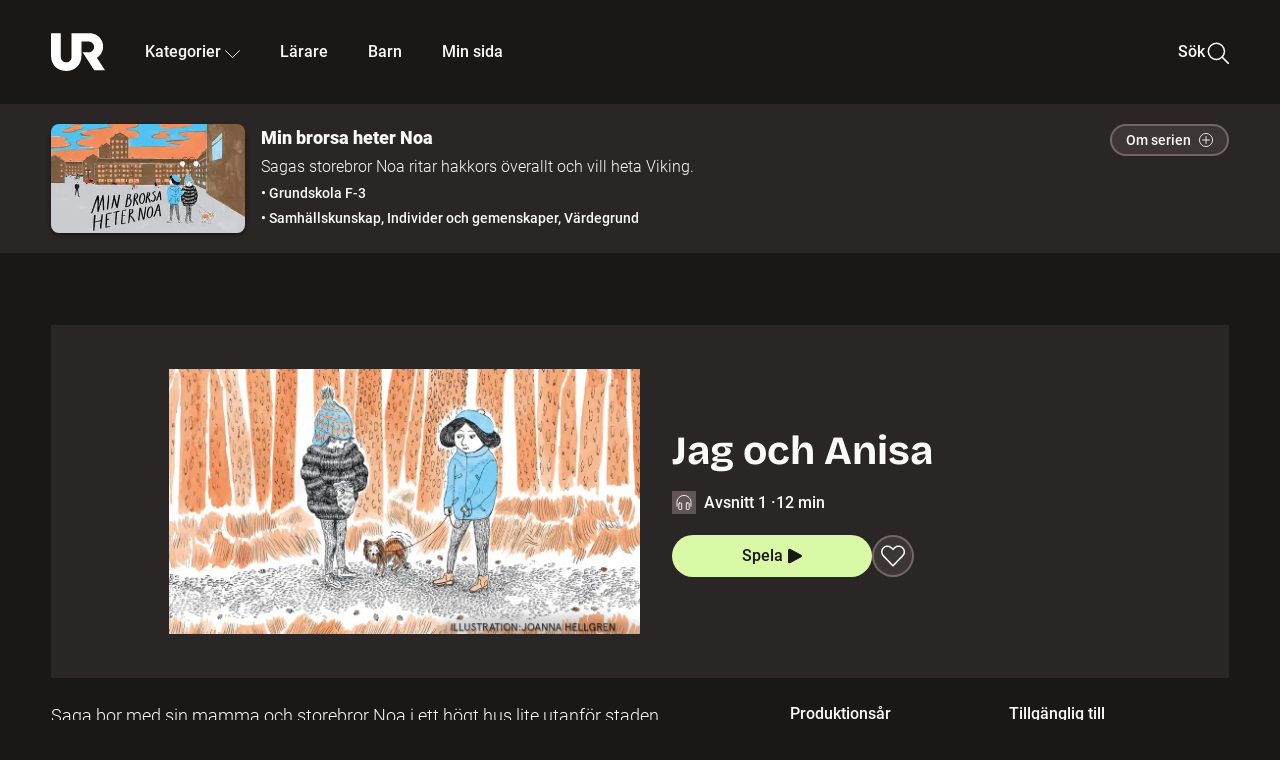

--- FILE ---
content_type: text/css; charset=UTF-8
request_url: https://embed.ur.se/_next/static/chunks/8ba995117cd39e53.css
body_size: 14408
content:
.AlphabeticProductList-module__-k7Sma__wrapper{margin-left:2%;margin-right:2%}@media (min-width:768px){.AlphabeticProductList-module__-k7Sma__wrapper{margin-left:4%;margin-right:4%}}@media (min-width:1201px){.AlphabeticProductList-module__-k7Sma__wrapper{margin-left:4%;margin-right:4%}}@media (min-width:1441px){.AlphabeticProductList-module__-k7Sma__wrapper{margin-right:var(--spacing-80);margin-left:var(--spacing-80)}}@media (min-width:1601px){.AlphabeticProductList-module__-k7Sma__wrapper{width:1459.2px;margin:0 auto}}.AlphabeticProductList-module__-k7Sma__wrapper{margin-bottom:var(--spacing-40);color:var(--ur-white)}.AlphabeticProductList-module__-k7Sma__link{width:100%;height:100%;color:var(--ur-white);display:block}.AlphabeticProductList-module__-k7Sma__letterList{font-family:var(--font-family-base-medium);font-size:var(--font-size-26);font-weight:var(--font-weight-medium);width:100%;padding:var(--spacing-12)0;margin-bottom:var(--spacing-40);background-color:var(--mylla-deep);gap:var(--spacing-8);flex-wrap:wrap;line-height:1.23;display:flex}.AlphabeticProductList-module__-k7Sma__letterListItem{text-align:center;min-width:40px}.AlphabeticProductList-module__-k7Sma__section{margin-bottom:var(--spacing-24)}.AlphabeticProductList-module__-k7Sma__letterHeader{font-family:var(--font-family-headers);font-size:var(--font-size-32);font-weight:var(--font-weight-extra-bold);margin:var(--spacing-16)0;color:var(--ur-white);line-height:1.25}.AlphabeticProductList-module__-k7Sma__listWrapper{font-family:var(--font-family-base-medium);font-size:var(--font-size-16);font-weight:var(--font-weight-medium);line-height:1.5}.AlphabeticProductList-module__-k7Sma__listItem{padding:var(--spacing-12)0}.AlphabeticProductList-module__-k7Sma__listItemLink{color:var(--ur-white)}@media (min-width:640px){.AlphabeticProductList-module__-k7Sma__listWrapper{font-family:var(--font-family-base-medium);font-size:var(--font-size-18);font-weight:var(--font-weight-medium);-moz-column-count:2;column-count:2;-moz-column-gap:var(--spacing-28);column-gap:var(--spacing-28);line-height:1.5}.AlphabeticProductList-module__-k7Sma__link:hover{color:var(--ur-white);background-color:var(--mylla-dark)}.AlphabeticProductList-module__-k7Sma__listItemLink:hover{-webkit-text-decoration:underline;text-decoration:underline}.AlphabeticProductList-module__-k7Sma__listItemLink:focus,.AlphabeticProductList-module__-k7Sma__link:focus{z-index:calc(var(--root) + 2);box-shadow:0 0 0 4px var(--mylla),0 0 0 6px var(--focus-color);outline:none}}@media (min-width:768px){.AlphabeticProductList-module__-k7Sma__letterList{padding:var(--spacing-12)}.AlphabeticProductList-module__-k7Sma__listWrapper{-moz-column-count:3;column-count:3;-moz-column-gap:var(--spacing-36);column-gap:var(--spacing-36)}}
.IntroductionBanner-module__2xkNJW__sectionHeader{margin-left:2%;margin-right:2%}@media (min-width:768px){.IntroductionBanner-module__2xkNJW__sectionHeader{margin-left:4%;margin-right:4%}}@media (min-width:1201px){.IntroductionBanner-module__2xkNJW__sectionHeader{margin-left:4%;margin-right:4%}}@media (min-width:1441px){.IntroductionBanner-module__2xkNJW__sectionHeader{margin-right:var(--spacing-80);margin-left:var(--spacing-80)}}@media (min-width:1601px){.IntroductionBanner-module__2xkNJW__sectionHeader{width:1459.2px;margin:0 auto}}.IntroductionBanner-module__2xkNJW__sectionHeader{z-index:2;padding:var(--spacing-20)0;position:relative}.IntroductionBanner-module__2xkNJW__headerWrapper{align-items:center;display:flex}.IntroductionBanner-module__2xkNJW__description{margin-top:var(--spacing-12);color:var(--ur-white);font-family:var(--font-family-base-light);font-size:var(--font-size-18);font-weight:var(--font-weight-light);line-height:1.5}.IntroductionBanner-module__2xkNJW__title{font-family:var(--font-family-headers);font-size:var(--font-size-32);font-weight:var(--font-weight-extra-bold);color:var(--ur-white);line-height:1.25}.IntroductionBanner-module__2xkNJW__headerIcon{width:28px;height:28px;margin-right:var(--spacing-12);align-items:center;display:flex}@media (min-width:768px){.IntroductionBanner-module__2xkNJW__headerIcon{width:48px;height:48px;margin-right:var(--spacing-16)}.IntroductionBanner-module__2xkNJW__sectionHeader{padding:var(--spacing-28)0;margin-bottom:var(--spacing-40)}.IntroductionBanner-module__2xkNJW__title{font-family:var(--font-family-headers);font-size:var(--font-size-40);font-weight:var(--font-weight-extra-bold);line-height:normal}.IntroductionBanner-module__2xkNJW__description{width:600px;margin-top:20px;margin-top:var(--spacing-12)}}
.BrowserCheck-module__0J3rTq__wrapper{z-index:var(--overlay);width:100%;padding:var(--spacing-12)var(--spacing-8);font-size:var(--font-size-12);color:var(--ur-white);text-align:center;background-color:var(--mylla);justify-content:center;align-items:center;line-height:1.5;display:flex;position:fixed;bottom:0}.BrowserCheck-module__0J3rTq__paragraph{margin-right:var(--spacing-8);text-align:left}.BrowserCheck-module__0J3rTq__link{margin:0 var(--spacing-4);color:var(--ur-white);-webkit-text-decoration:underline;text-decoration:underline}.BrowserCheck-module__0J3rTq__button{width:60px;height:30px;padding:var(--spacing-4);font-size:var(--font-size-14);color:var(--ur-white);white-space:nowrap;cursor:pointer;border:1px solid var(--ur-white);background:0 0;border-radius:4px;overflow:visible}.BrowserCheck-module__0J3rTq__button:hover,.BrowserCheck-module__0J3rTq__button:focus,.BrowserCheck-module__0J3rTq__button:active{border-color:var(--ur-white)}@media (min-width:640px){.BrowserCheck-module__0J3rTq__wrapper,.BrowserCheck-module__0J3rTq__button{font-size:var(--font-size-16)}}
.EnvironmentLabel-module__OHZj5W__stageFlag{z-index:var(--overlay);width:0;display:none;position:absolute;top:0;left:-50px}.EnvironmentLabel-module__OHZj5W__stageText{width:150px;height:48px;padding:var(--spacing-4);padding-top:var(--spacing-16);color:var(--mylla);text-align:center;background:var(--ur-white);display:block;transform:rotate(-45deg)}.EnvironmentLabel-module__OHZj5W__localColor{background:var(--granskott)}@media (min-width:1201px){.EnvironmentLabel-module__OHZj5W__stageFlag{z-index:var(--overlay);display:block;position:absolute;top:5px;left:-47px}}
.ErrorWindow-module__L0eGLq__sectionHeader{padding:var(--spacing-20)0;color:var(--ur-white);background-color:var(--mylla)}.ErrorWindow-module__L0eGLq__title{font-family:var(--font-family-base-black);font-size:var(--font-size-18);font-weight:var(--font-weight-black);margin-bottom:var(--spacing-16);text-align:center;line-height:1.5}.ErrorWindow-module__L0eGLq__description{font-family:var(--font-family-base-light);font-size:var(--font-size-16);font-weight:var(--font-weight-light);text-align:center;line-height:1.5}.ErrorWindow-module__L0eGLq__description a{font-family:var(--font-family-base-medium);font-size:var(--font-size-16);font-weight:var(--font-weight-medium);padding:var(--spacing-8)var(--spacing-4);color:var(--ur-white);line-height:1.5;-webkit-text-decoration:underline;text-decoration:underline}.ErrorWindow-module__L0eGLq__description a:hover{color:var(--ur-white);background-color:var(--mylla-regular)}.ErrorWindow-module__L0eGLq__icon{padding-top:var(--spacing-40);text-align:center}@media (min-width:1201px){.ErrorWindow-module__L0eGLq__title{font-family:var(--font-family-headers);font-size:var(--font-size-40);font-weight:var(--font-weight-extra-bold);line-height:normal}}
.LinkList-module__xFie7a__list{justify-content:center;gap:var(--spacing-20);flex-direction:column;display:flex}.LinkList-module__xFie7a__linkListItem{justify-content:center;align-items:center;display:flex}.LinkList-module__xFie7a__link{font-family:var(--font-family-base-medium);font-size:var(--font-size-14);font-weight:var(--font-weight-medium);padding:var(--spacing-4);color:var(--ur-white);align-items:center;line-height:1.5;display:flex}.LinkList-module__xFie7a__externalIcon{width:14px;height:14px;margin-left:var(--spacing-8)}@media (min-width:640px){.LinkList-module__xFie7a__link:hover{background-color:var(--mylla-dark)}.LinkList-module__xFie7a__link:focus{z-index:calc(var(--root) + 2);box-shadow:0 0 0 4px var(--mylla),0 0 0 6px var(--focus-color);outline:none}}@media (min-width:768px){.LinkList-module__xFie7a__list{gap:var(--spacing-20);flex-flow:wrap}}@media (forced-colors:active) and (prefers-color-scheme:dark){.LinkList-module__xFie7a__link:hover .LinkList-module__xFie7a__externalIcon path{stroke:var(--ur-white)}.LinkList-module__xFie7a__link:focus{outline:solid 2px var(--focus-color)}}@media (forced-colors:active) and (prefers-color-scheme:light){.LinkList-module__xFie7a__externalIcon path{stroke:var(--black)}.LinkList-module__xFie7a__link:focus{outline:solid 2px var(--focus-color)}}
.Footer-module__rnk_JG__footerWrapper{padding-top:var(--spacing-40);color:var(--ur-white);background-color:var(--mylla)}.Footer-module__rnk_JG__footerContentBrand{padding:var(--spacing-12);border-top:1px var(--mylla-light)solid}.Footer-module__rnk_JG__footerContentLink{gap:var(--spacing-24);margin-bottom:var(--spacing-32);flex-direction:column;display:flex}.Footer-module__rnk_JG__brandWrapper{font-family:var(--font-family-base-light);font-size:var(--font-size-14);font-weight:var(--font-weight-light);flex-direction:column;justify-content:center;align-items:center;line-height:1.5;display:flex}.Footer-module__rnk_JG__publisher{text-align:center}@media (min-width:768px){.Footer-module__rnk_JG__footerWrapper{padding-top:var(--spacing-80);flex-wrap:wrap;justify-content:center;display:flex}.Footer-module__rnk_JG__footerContentLink{margin-left:2%;margin-right:2%}@media (min-width:768px){.Footer-module__rnk_JG__footerContentLink{margin-left:4%;margin-right:4%}}@media (min-width:1201px){.Footer-module__rnk_JG__footerContentLink{margin-left:4%;margin-right:4%}}@media (min-width:1441px){.Footer-module__rnk_JG__footerContentLink{margin-right:var(--spacing-80);margin-left:var(--spacing-80)}}@media (min-width:1601px){.Footer-module__rnk_JG__footerContentLink{width:1459.2px;margin:0 auto}}.Footer-module__rnk_JG__footerContentLink{justify-content:space-between;gap:var(--spacing-24);margin-bottom:var(--spacing-40);flex-direction:column;display:flex}.Footer-module__rnk_JG__footerContentBrand{justify-content:center;width:100%}}
.GoToTop-module__e-fb8W__wrapper{z-index:var(--overlay);background-color:var(--ur-white);border:none;border-radius:50%;justify-content:center;align-items:center;width:57px;height:57px;margin-left:-28.5px;display:flex;position:fixed;top:100px;left:50%;box-shadow:0 2px 1px #0003}.GoToTop-module__e-fb8W__wrapper:hover,.GoToTop-module__e-fb8W__wrapper:active{cursor:pointer;background-color:var(--mylla-powder);border-color:var(--mylla-powder)}.GoToTop-module__e-fb8W__wrapper:hover .GoToTop-module__e-fb8W__arrowIcon path,.GoToTop-module__e-fb8W__wrapper:active .GoToTop-module__e-fb8W__arrowIcon path{stroke:var(--mylla)}@media print{.GoToTop-module__e-fb8W__wrapper{display:none}}@media (forced-colors:active){.GoToTop-module__e-fb8W__wrapper{border:2px solid var(--ur-white)}}@media (forced-colors:active) and (prefers-color-scheme:dark){.GoToTop-module__e-fb8W__arrowIcon path{stroke:var(--ur-white)}}
.InfoBanner-module__jJc7Kq__infoBanner{width:100%;padding:var(--spacing-12)var(--spacing-8);background-color:var(--mylla-powder);position:relative}.InfoBanner-module__jJc7Kq__infoBanner:after{content:"";width:100%;height:10px;position:absolute;top:-10px;left:0;box-shadow:0 0 10px #1a1717}.InfoBanner-module__jJc7Kq__infoBannerContent{margin-left:2%;margin-right:2%}@media (min-width:768px){.InfoBanner-module__jJc7Kq__infoBannerContent{margin-left:4%;margin-right:4%}}@media (min-width:1201px){.InfoBanner-module__jJc7Kq__infoBannerContent{margin-left:4%;margin-right:4%}}@media (min-width:1441px){.InfoBanner-module__jJc7Kq__infoBannerContent{margin-right:var(--spacing-80);margin-left:var(--spacing-80)}}@media (min-width:1601px){.InfoBanner-module__jJc7Kq__infoBannerContent{width:1459.2px;margin:0 auto}}.InfoBanner-module__jJc7Kq__infoBannerContent{flex-wrap:wrap;justify-content:space-between;align-items:baseline;display:flex}.InfoBanner-module__jJc7Kq__infoHeader{margin-bottom:var(--spacing-12);flex-wrap:nowrap;align-items:center;display:flex}.InfoBanner-module__jJc7Kq__message{font-family:var(--font-family-base-medium);font-size:var(--font-size-14);font-weight:var(--font-weight-medium);width:fit-content;max-width:615px;color:var(--mylla);line-height:1.5}.InfoBanner-module__jJc7Kq__infoBannerInteraction{justify-content:flex-end;width:100%;display:flex}.InfoBanner-module__jJc7Kq__link{font-family:var(--font-family-base-medium);font-size:var(--font-size-14);font-weight:var(--font-weight-medium);padding:0 var(--spacing-4);color:var(--mylla-deep);line-height:1.5;-webkit-text-decoration:underline;text-decoration:underline}.InfoBanner-module__jJc7Kq__closeButton{font-family:var(--font-family-base-medium);font-size:var(--font-size-14);font-weight:var(--font-weight-medium);padding:0 var(--spacing-4);margin-left:var(--spacing-24);color:var(--mylla-deep);background:0 0;border:none;line-height:1.5;-webkit-text-decoration:underline;text-decoration:underline}.InfoBanner-module__jJc7Kq__icon{width:40px;height:40px;margin-right:var(--spacing-12)}.InfoBanner-module__jJc7Kq__icon g{stroke:var(--mylla-deep)}@media (min-width:768px){.InfoBanner-module__jJc7Kq__link:hover,.InfoBanner-module__jJc7Kq__closeButton:hover{color:var(--ur-white);background-color:var(--mylla-dark)}.InfoBanner-module__jJc7Kq__link:focus,.InfoBanner-module__jJc7Kq__closeButton:focus{z-index:calc(var(--root) + 2);outline:2px solid var(--focus-color)}.InfoBanner-module__jJc7Kq__link[data-focus-visible-added]:focus,.InfoBanner-module__jJc7Kq__closeButton[data-focus-visible-added]:focus{border-color:--focus-color}.InfoBanner-module__jJc7Kq__infoHeader{width:70%;margin-bottom:0}.InfoBanner-module__jJc7Kq__infoBanner{padding:var(--spacing-12)0}.InfoBanner-module__jJc7Kq__infoBannerInteraction{width:30%}}@media (min-width:1201px){.InfoBanner-module__jJc7Kq__infoBannerContent{align-items:center}}
.AvatarMenu-module__W28Tgq__container{position:relative}.AvatarMenu-module__W28Tgq__mobile{display:block}.AvatarMenu-module__W28Tgq__desktop{display:none}.AvatarMenu-module__W28Tgq__avatarButton{color:var(--ur-white);cursor:pointer;align-items:center;gap:var(--spacing-8);background:0 0;border:none;padding:0;display:flex}.AvatarMenu-module__W28Tgq__avatarIcon{width:24px;height:24px}.AvatarMenu-module__W28Tgq__loginText{display:none}.AvatarMenu-module__W28Tgq__dropdownWrapper{top:calc(100% + var(--spacing-20));z-index:var(--dropdown);position:absolute;right:0}.AvatarMenu-module__W28Tgq__dropdownWrapper:before{content:"";border-right:9px solid #0000;border-bottom:9px solid var(--mylla-deep);border-left:9px solid #0000;width:0;height:0;position:absolute;top:-9px;right:10px}.AvatarMenu-module__W28Tgq__dropdownContent{min-width:160px;padding:var(--spacing-4);background-color:var(--mylla-deep);border-radius:var(--border-radius-standard)}.AvatarMenu-module__W28Tgq__dropdownItem{font-family:var(--font-family-base-medium);font-size:var(--font-size-16);font-weight:var(--font-weight-medium);align-items:center;gap:var(--spacing-8);width:100%;padding:var(--spacing-12)var(--spacing-32);color:var(--ur-white);text-align:left;cursor:pointer;background:0 0;border:none;outline:none;line-height:1.5;-webkit-text-decoration:none;text-decoration:none;display:flex}.AvatarMenu-module__W28Tgq__dropdownItem svg{flex-shrink:0;width:14px;height:14px}.AvatarMenu-module__W28Tgq__dropdownItem:hover{color:var(--ur-white);background-color:var(--mylla-dark);outline:none}.AvatarMenu-module__W28Tgq__dropdownItem:focus{z-index:calc(var(--root) + 2);box-shadow:0 0 0 4px var(--mylla),0 0 0 6px var(--focus-color);outline:none}@media (min-width:640px){.AvatarMenu-module__W28Tgq__mobile{display:none}.AvatarMenu-module__W28Tgq__desktop{display:block}.AvatarMenu-module__W28Tgq__dropdownWrapper{top:100%}.AvatarMenu-module__W28Tgq__dropdownWrapper:before{top:-9px}.AvatarMenu-module__W28Tgq__avatarButton{padding:var(--spacing-16)0 var(--spacing-16)var(--spacing-20)}.AvatarMenu-module__W28Tgq__avatarButton:focus{z-index:calc(var(--root) + 2);box-shadow:0 0 0 4px var(--mylla),0 0 0 6px var(--focus-color);outline:none}.AvatarMenu-module__W28Tgq__avatarButton:hover{-webkit-text-decoration:underline;text-decoration:underline}}@media (min-width:1201px){.AvatarMenu-module__W28Tgq__loginText{font-family:var(--font-family-base-medium);font-size:var(--font-size-16);font-weight:var(--font-weight-medium);line-height:1.5;display:inline}.AvatarMenu-module__W28Tgq__avatarButton{padding:var(--spacing-32)0 var(--spacing-32)var(--spacing-16)}.AvatarMenu-module__W28Tgq__dropdownWrapper{top:calc(100% - var(--spacing-12))}}@media (forced-colors:active) and (prefers-color-scheme:light){.AvatarMenu-module__W28Tgq__avatarButton:focus{z-index:calc(var(--root) + 2);outline:2px solid var(--focus-color)}.AvatarMenu-module__W28Tgq__avatarButton[data-focus-visible-added]:focus{border-color:--focus-color}.AvatarMenu-module__W28Tgq__avatarButton:hover{-webkit-text-decoration:underline;text-decoration:underline}}@media (forced-colors:active) and (prefers-color-scheme:dark){.AvatarMenu-module__W28Tgq__avatarButton:focus{z-index:calc(var(--root) + 2);outline:2px solid var(--focus-color)}.AvatarMenu-module__W28Tgq__avatarButton[data-focus-visible-added]:focus{border-color:--focus-color}.AvatarMenu-module__W28Tgq__avatarButton:hover{-webkit-text-decoration:underline;text-decoration:underline}}
.MyList-module__9JGvwa__wrapper{margin-left:2%;margin-right:2%}@media (min-width:768px){.MyList-module__9JGvwa__wrapper{margin-left:4%;margin-right:4%}}@media (min-width:1201px){.MyList-module__9JGvwa__wrapper{margin-left:4%;margin-right:4%}}@media (min-width:1441px){.MyList-module__9JGvwa__wrapper{margin-right:var(--spacing-80);margin-left:var(--spacing-80)}}@media (min-width:1601px){.MyList-module__9JGvwa__wrapper{width:1459.2px;margin:0 auto}}.MyList-module__9JGvwa__wrapper{margin-bottom:var(--spacing-80)}.MyList-module__9JGvwa__header{font-family:var(--font-family-headers);font-size:var(--font-size-32);font-weight:var(--font-weight-extra-bold);line-height:1.25}.MyList-module__9JGvwa__description{font-family:var(--font-family-base-light);font-size:var(--font-size-18);font-weight:var(--font-weight-light);color:var(--ur-white);line-height:1.5}.MyList-module__9JGvwa__noProgramsSaved{flex-direction:column;justify-content:center;align-items:center;display:flex}.MyList-module__9JGvwa__noProgramsText{color:var(--ur-white)}.MyList-module__9JGvwa__robot{width:50%;max-width:800px;height:fit-content;margin-bottom:var(--spacing-8)}.MyList-module__9JGvwa__blocks{margin-bottom:var(--spacing-44)}@media (min-width:768px){.MyList-module__9JGvwa__header{font-family:var(--font-family-headers);font-size:var(--font-size-40);font-weight:var(--font-weight-extra-bold);line-height:normal}}
.PremiumHero-module__nn3oga__heroWrapper{position:relative;overflow:hidden}.PremiumHero-module__nn3oga__metadataWrapper{width:100%;height:100%;padding:0 var(--spacing-12)var(--spacing-40)var(--spacing-12);background:linear-gradient(#0000 48%,#000000a6 60%,#1a1717 100%);justify-content:center;align-items:end;display:flex;position:absolute;top:0;left:0}.PremiumHero-module__nn3oga__desktopBannerImage{display:none}.PremiumHero-module__nn3oga__mobileBannerImage{display:block}.PremiumHero-module__nn3oga__metadata{flex-direction:column;align-items:center;display:flex}.PremiumHero-module__nn3oga__title:after{content:"";position:absolute;inset:0}.PremiumHero-module__nn3oga__title{justify-content:center;align-items:center;width:300px;display:flex}.PremiumHero-module__nn3oga__keywordsWrapper{font-family:var(--font-family-base-medium);font-size:var(--font-size-16);font-weight:var(--font-weight-medium);margin-bottom:var(--spacing-20);flex-wrap:wrap;justify-content:center;align-items:center;gap:4px;line-height:1.5;display:flex}.PremiumHero-module__nn3oga__logoImage{width:100%;height:100%;margin-bottom:var(--spacing-20)}.PremiumHero-module__nn3oga__metaDataWrapperAudio{flex-direction:column;justify-content:center;align-items:center;display:flex}.PremiumHero-module__nn3oga__titleAudio{font-family:var(--font-family-headers);font-size:var(--font-size-24);font-weight:var(--font-weight-extra-bold);margin-bottom:var(--spacing-20);color:var(--ur-white);text-align:center;line-height:1.25}.PremiumHero-module__nn3oga__podIcon{width:16px;height:16px}.PremiumHero-module__nn3oga__podIcon g{stroke:var(--ur-white)}.PremiumHero-module__nn3oga__podImage{width:70%;margin-bottom:var(--spacing-16)}@media (min-width:640px){.PremiumHero-module__nn3oga__heroWrapper{height:600px}.PremiumHero-module__nn3oga__heroWrapper:has(:focus-visible):focus-within{z-index:calc(var(--root) + 2);box-shadow:0 0 0 4px var(--mylla),0 0 0 6px var(--focus-color);outline:none}.PremiumHero-module__nn3oga__hoverEffect .PremiumHero-module__nn3oga__heroButton{box-shadow:inset 0 0 0 1px var(--ur-white);border-radius:16px}.PremiumHero-module__nn3oga__titleAudio{font-family:var(--font-family-headers);font-size:var(--font-size-32);font-weight:var(--font-weight-extra-bold);line-height:1.25}.PremiumHero-module__nn3oga__title{outline:none;height:auto;max-height:130px}.PremiumHero-module__nn3oga__logoImage{width:60%;height:60%}@media (min-width:768px){.PremiumHero-module__nn3oga__metadataWrapper{padding:0 var(--spacing-40);background:linear-gradient(270deg,#0000 20%,#00000080 60%,#000c 100%);justify-content:flex-start;align-items:center;top:0;left:0}.PremiumHero-module__nn3oga__metadataWrapper.PremiumHero-module__nn3oga__alignRight{background:linear-gradient(90deg,#0000 20%,#00000080 60%,#000c 100%);justify-content:flex-end}.PremiumHero-module__nn3oga__metadataAudio{margin-top:0;margin-top:initial;flex-direction:row;justify-content:start}.PremiumHero-module__nn3oga__alignRight .PremiumHero-module__nn3oga__metadataAudio{flex-direction:row-reverse}.PremiumHero-module__nn3oga__metaDataWrapperAudio{align-items:initial;margin-left:var(--spacing-40);justify-content:start}.PremiumHero-module__nn3oga__alignRight .PremiumHero-module__nn3oga__metaDataWrapperAudio{margin-right:var(--spacing-40);align-items:end;margin-left:0}.PremiumHero-module__nn3oga__titleAudio{text-align:left;justify-content:start;width:250px}.PremiumHero-module__nn3oga__alignRight .PremiumHero-module__nn3oga__titleAudio{text-align:right;justify-content:end;display:flex}.PremiumHero-module__nn3oga__podImage{width:50%;min-width:180px;height:50%;margin-bottom:0;margin-bottom:initial}.PremiumHero-module__nn3oga__heroWrapper{height:auto;height:initial;overflow:visible;overflow:initial}.PremiumHero-module__nn3oga__desktopBannerImage{display:block}.PremiumHero-module__nn3oga__mobileBannerImage{display:none}.PremiumHero-module__nn3oga__metaDataWrapperAudio .PremiumHero-module__nn3oga__keywordsWrapper{justify-content:start}.PremiumHero-module__nn3oga__alignRight .PremiumHero-module__nn3oga__metaDataWrapperAudio .PremiumHero-module__nn3oga__keywordsWrapper{justify-content:end}}@media (min-width:1201px){.PremiumHero-module__nn3oga__metadataWrapper{background:linear-gradient(270deg,#0000 38%,#00000080 75%,#000c 100%)}.PremiumHero-module__nn3oga__metadataWrapper.PremiumHero-module__nn3oga__alignRight{background:linear-gradient(90deg,#0000 38%,#00000080 75%,#000c 100%)}.PremiumHero-module__nn3oga__title.PremiumHero-module__nn3oga__titleAudio{font-family:var(--font-family-headers);font-size:var(--font-size-40);font-weight:var(--font-weight-extra-bold);line-height:normal}.PremiumHero-module__nn3oga__title{width:350px;max-height:250px}.PremiumHero-module__nn3oga__logoImage{width:100%;height:100%}.PremiumHero-module__nn3oga__metadataWrapperAudio{flex-direction:column}.PremiumHero-module__nn3oga__podImage{width:268px;height:268px}.PremiumHero-module__nn3oga__keywordsWrapper{width:360px;font-family:var(--font-family-base-medium);font-size:var(--font-size-18);font-weight:var(--font-weight-medium);line-height:1.5}}@media (forced-colors:active) and (prefers-color-scheme:light){.PremiumHero-module__nn3oga__heroWrapper:has(:focus-visible):focus-within{z-index:calc(var(--root) + 2);outline:2px solid var(--focus-color)}.PremiumHero-module__nn3oga__heroWrapper[data-focus-visible-added]:has(:focus-visible):focus-within{border-color:--focus-color}}@media (forced-colors:active) and (prefers-color-scheme:dark){.PremiumHero-module__nn3oga__heroWrapper:has(:focus-visible):focus-within{z-index:calc(var(--root) + 2);outline:2px solid var(--focus-color)}.PremiumHero-module__nn3oga__heroWrapper[data-focus-visible-added]:has(:focus-visible):focus-within{border-color:--focus-color}}}
.HiddenHeading-module__kNRcdW__heading{width:1px;height:1px;position:absolute;top:auto;left:-10000px;overflow:hidden}
.DisplayWindow-module__QwJSVq__container{position:relative}.DisplayWindow-module__QwJSVq__displayWindow{height:100%;padding:var(--spacing-40)var(--spacing-20)var(--spacing-20)var(--spacing-20);background-repeat:no-repeat;flex-direction:column;align-items:center;display:flex;position:relative;overflow:hidden}.DisplayWindow-module__QwJSVq__backgroundImage{z-index:1;filter:blur(10px);position:absolute;inset:0;transform:scale(1.1)}.DisplayWindow-module__QwJSVq__backgroundImage img{-o-object-fit:cover;object-fit:cover;height:100%}.DisplayWindow-module__QwJSVq__contentWrapper{z-index:3;flex-flow:column wrap;justify-content:center;align-items:center;display:flex;position:relative}.DisplayWindow-module__QwJSVq__metadata{flex-direction:column;justify-content:center;align-items:center;display:flex;position:relative}.DisplayWindow-module__QwJSVq__title{font-family:var(--font-family-headers);font-size:var(--font-size-32);font-weight:var(--font-weight-extra-bold);margin-bottom:var(--spacing-16);color:#fff;text-align:center;line-height:1.25}.DisplayWindow-module__QwJSVq__titleMobile{display:block}.DisplayWindow-module__QwJSVq__titleDesktop{display:none}.DisplayWindow-module__QwJSVq__description{font-family:var(--font-family-base-light);font-size:var(--font-size-16);font-weight:var(--font-weight-light);margin-bottom:var(--spacing-20);text-align:center;line-height:1.5}.DisplayWindow-module__QwJSVq__displayWindow .DisplayWindow-module__QwJSVq__buttonMobile{display:flex}.DisplayWindow-module__QwJSVq__displayWindow .DisplayWindow-module__QwJSVq__buttonDesktop{display:none}.DisplayWindow-module__QwJSVq__overlay{z-index:2;background:linear-gradient(#1a1717e6 0%,#0000004d 50%,#1a1717e6 100%);width:100%;height:100%;position:absolute;top:0;left:0}.DisplayWindow-module__QwJSVq__productList{justify-content:center;align-items:center;gap:var(--spacing-8);flex-direction:row;margin-bottom:20px;display:flex}.DisplayWindow-module__QwJSVq__productList:not(.DisplayWindow-module__QwJSVq__portraitList):not(.DisplayWindow-module__QwJSVq__podList){gap:var(--spacing-20);flex-direction:column}@media (min-width:768px){.DisplayWindow-module__QwJSVq__displayWindow{background-size:cover;justify-content:center}.DisplayWindow-module__QwJSVq__metadata{margin-right:var(--spacing-24)}.DisplayWindow-module__QwJSVq__productLink img{transition:transform 1s}.DisplayWindow-module__QwJSVq__productLink:focus{z-index:calc(var(--root) + 2);outline:2px solid var(--focus-color)}.DisplayWindow-module__QwJSVq__productLink[data-focus-visible-added]:focus{border-color:--focus-color}.DisplayWindow-module__QwJSVq__productLink:focus{display:inline-block}.DisplayWindow-module__QwJSVq__productLink:hover:hover img{transform:scale(1.05)}.DisplayWindow-module__QwJSVq__productList{margin-right:var(--spacing-20);justify-content:end;gap:var(--spacing-24)}.DisplayWindow-module__QwJSVq__productTitle{font-family:var(--font-family-base-light);font-size:var(--font-size-16);font-weight:var(--font-weight-light);text-align:center;line-height:1.5}.DisplayWindow-module__QwJSVq__productList:not(.DisplayWindow-module__QwJSVq__portraitList):not(.DisplayWindow-module__QwJSVq__podList){flex-direction:row}}@media (min-width:1201px){.DisplayWindow-module__QwJSVq__displayWindow{max-height:426px;padding:var(--spacing-40)}.DisplayWindow-module__QwJSVq__contentWrapper{align-items:initial;flex-flow:row;justify-content:end;width:100%}.DisplayWindow-module__QwJSVq__title{font-family:var(--font-family-headers);font-size:var(--font-size-40);font-weight:var(--font-weight-extra-bold);line-height:normal}.DisplayWindow-module__QwJSVq__titleMobile{display:none}.DisplayWindow-module__QwJSVq__titleDesktop{display:block}.DisplayWindow-module__QwJSVq__displayWindow .DisplayWindow-module__QwJSVq__buttonMobile{display:none}.DisplayWindow-module__QwJSVq__displayWindow .DisplayWindow-module__QwJSVq__buttonDesktop{display:flex}.DisplayWindow-module__QwJSVq__metadata{width:calc(38% - 24px)}.DisplayWindow-module__QwJSVq__productList{width:65%}.DisplayWindow-module__QwJSVq__portraitList,.DisplayWindow-module__QwJSVq__podList{width:60%}.DisplayWindow-module__QwJSVq__overlay{background:linear-gradient(90deg,#1a1717b3 0%,#0000 100%)}}@media (forced-colors:active) and (prefers-color-scheme:light){.DisplayWindow-module__QwJSVq__productLink:focus{z-index:calc(var(--root) + 2);outline:2px solid var(--focus-color)}.DisplayWindow-module__QwJSVq__productLink[data-focus-visible-added]:focus{border-color:--focus-color}}@media (forced-colors:active) and (prefers-color-scheme:dark){.DisplayWindow-module__QwJSVq__productLink:focus{outline:solid 2px var(--focus-color)}}
.CardList-module__4sRDdq__card{width:100%;margin-bottom:var(--spacing-16)}@media (min-width:640px){.CardList-module__4sRDdq__card{width:49%;margin-bottom:var(--spacing-20)}.CardList-module__4sRDdq__card:not(:nth-child(2n)){margin-right:2%}}@media (min-width:768px){.CardList-module__4sRDdq__card{width:24%}.CardList-module__4sRDdq__card:not(:nth-child(4n)){margin-right:1.25%}}@media (min-width:1201px){.CardList-module__4sRDdq__card{width:19%}.CardList-module__4sRDdq__card:not(:nth-child(5n)){margin-right:1.25%}}.CardList-module__4sRDdq__card{height:auto}@media (min-width:640px){.CardList-module__4sRDdq__programsWrapper{flex-wrap:wrap;display:flex}}@media (min-width:768px){.CardList-module__4sRDdq__programsWrapper .CardList-module__4sRDdq__card{flex:0 24%}.CardList-module__4sRDdq__programsWrapper .CardList-module__4sRDdq__card:not(:nth-child(4n)){margin-right:1.25%}}@media (min-width:1201px){.CardList-module__4sRDdq__programsWrapper .CardList-module__4sRDdq__card{flex:0 19%}.CardList-module__4sRDdq__programsWrapper .CardList-module__4sRDdq__card:not(:nth-child(5n)){margin-right:1.25%}.CardList-module__4sRDdq__programsWrapper .CardList-module__4sRDdq__card:nth-child(5n){margin-right:0}.CardList-module__4sRDdq__maxFourCardsInARow.CardList-module__4sRDdq__programsWrapper .CardList-module__4sRDdq__card{flex:0 24%}.CardList-module__4sRDdq__maxFourCardsInARow.CardList-module__4sRDdq__programsWrapper .CardList-module__4sRDdq__card:not(:nth-child(5n)){margin-right:0;margin-right:initial}.CardList-module__4sRDdq__maxFourCardsInARow.CardList-module__4sRDdq__programsWrapper .CardList-module__4sRDdq__card:not(:nth-child(4n)){margin-right:1.25%}}
.NoSearchResults-module__jtPLAq__noResults{padding:var(--spacing-20)0 var(--spacing-80)0;color:var(--ur-white);text-align:center;background-color:var(--mylla)}.NoSearchResults-module__jtPLAq__header{font-family:var(--font-family-base-black);font-size:var(--font-size-18);font-weight:var(--font-weight-black);margin:16px 0;line-height:1.5}.NoSearchResults-module__jtPLAq__text{font-family:var(--font-family-base-light);font-size:var(--font-size-16);font-weight:var(--font-weight-light);line-height:1.5}.NoSearchResults-module__jtPLAq__robot{margin:var(--spacing-32)auto}@media (min-width:1201px){.NoSearchResults-module__jtPLAq__header{font-family:var(--font-family-headers);font-size:var(--font-size-40);font-weight:var(--font-weight-extra-bold);line-height:normal}}
.SearchInput-module__LiHAhq__searchForm{width:100%;padding-right:var(--spacing-4);background-color:var(--ur-white);border-radius:26px;align-items:center;display:flex;overflow:hidden}.SearchInput-module__LiHAhq__screenReaderOnlyLabel{width:0;height:0;overflow:hidden}.SearchInput-module__LiHAhq__searchInput{font-family:var(--font-family-base-light);font-size:var(--font-size-16);font-weight:var(--font-weight-light);background-color:var(--ur-white);background-image:url("data:image/svg+xml,%3Csvg xmlns%3D%22http%3A%2F%2Fwww.w3.org%2F2000%2Fsvg%22 stroke%3D%22%23110737%22  width%3D%2224%22 height%3D%2224%22 viewBox%3D%220 0 24 24%22%3E    %3Cg fill%3D%22none%22 fill-rule%3D%22evenodd%22  stroke-linecap%3D%22round%22 stroke-linejoin%3D%22round%22 stroke-width%3D%221.5%22%3E        %3Ccircle cx%3D%2211.389%22 cy%3D%2211.389%22 r%3D%228.056%22 transform%3D%22rotate(-23.025 11.39 11.389)%22%2F%3E        %3Cpath d%3D%22M17.085 17.084l6.248 6.25%22%2F%3E    %3C%2Fg%3E%3C%2Fsvg%3E");background-repeat:no-repeat;background-position:var(--spacing-20)50%;background-size:20px;border:none;flex-grow:1;width:0;height:42px;padding-left:50px;line-height:1.5}.SearchInput-module__LiHAhq__searchInput:focus{outline:none}.SearchInput-module__LiHAhq__searchInput::-ms-clear{width:0;height:0;display:none}.SearchInput-module__LiHAhq__searchInputReset{font-family:var(--font-family-base-light);font-size:var(--font-size-14);font-weight:var(--font-weight-light);width:70px;margin-right:var(--spacing-8);margin-left:var(--spacing-8);color:var(--mylla);text-align:right;background-color:#dfe0e1;background-image:url("data:image/svg+xml,%3Csvg xmlns%3D%22http%3A%2F%2Fwww.w3.org%2F2000%2Fsvg%22 width%3D%2224%22 height%3D%2224%22 viewBox%3D%220 0 24 24%22%3E    %3Cg fill%3D%22none%22 fill-rule%3D%22evenodd%22 stroke%3D%22%23110737%22 stroke-linecap%3D%22round%22 stroke-linejoin%3D%22round%22 stroke-width%3D%221.5%22%3E        %3Cpath d%3D%22M4.5 19.5l15-15M4.5 4.5l15 15%22%2F%3E    %3C%2Fg%3E%3C%2Fsvg%3E");background-position:8px;background-repeat:no-repeat;background-size:12px;border:none;border-radius:40px;padding:0 8px;line-height:1.5;display:none}.SearchInput-module__LiHAhq__searchInputResetSearching{display:block}.SearchInput-module__LiHAhq__searchInputSubmit{height:30px;padding:0 var(--spacing-12);color:var(--ur-white);background-color:var(--mylla-regular);border:none;border-radius:26px;justify-content:center;align-items:center;transition:background-color .1s ease-in-out;display:flex}.SearchInput-module__LiHAhq__closeIcon{margin-left:var(--spacing-4)}.SearchInput-module__LiHAhq__searchIcon{width:20px;height:20px;stroke:var(--mylla);margin-left:30px}@media (min-width:640px){.SearchInput-module__LiHAhq__searchForm{width:89%}.SearchInput-module__LiHAhq__searchInputReset{margin:auto var(--spacing-12)}.SearchInput-module__LiHAhq__searchInputReset:focus{z-index:calc(var(--root) + 2);box-shadow:0 0 0 4px var(--focus-color),0 0 0 6px var(--mylla-deep);outline:none}.SearchInput-module__LiHAhq__searchInputReset:hover{background-color:var(--mylla-powder);transition:background-color .1s ease-in-out}}@media (forced-colors:active){.SearchInput-module__LiHAhq__searchForm{border:2px solid var(--ur-white)}.SearchInput-module__LiHAhq__searchInput{background-color:var(--ur-white)}.SearchInput-module__LiHAhq__searchInputSubmit,.SearchInput-module__LiHAhq__searchInputReset{border:2px solid var(--ur-white)}.SearchInput-module__LiHAhq__searchInputReset:hover{border-color:highlight}}@media (forced-colors:active) and (prefers-color-scheme:dark){.SearchInput-module__LiHAhq__searchInput{background-image:url("data:image/svg+xml,%3Csvg xmlns%3D%22http%3A%2F%2Fwww.w3.org%2F2000%2Fsvg%22 stroke%3D%22%23ffffff%22 width%3D%2224%22 height%3D%2224%22 viewBox%3D%220 0 24 24%22%3E    %3Cg fill%3D%22none%22 fill-rule%3D%22evenodd%22 stroke-linecap%3D%22round%22 stroke-linejoin%3D%22round%22 stroke-width%3D%221.5%22%3E        %3Ccircle cx%3D%2211.389%22 cy%3D%2211.389%22 r%3D%228.056%22 transform%3D%22rotate(-23.025 11.39 11.389)%22 %2F%3E        %3Cpath d%3D%22M17.085 17.084l6.248 6.25%22 %2F%3E    %3C%2Fg%3E%3C%2Fsvg%3E")}}
.LoadingBubbles-module__vTXbmq__loadingContainer{padding-top:var(--spacing-8)}.LoadingBubbles-module__vTXbmq__loadingContainer div{float:left;width:12px;height:12px;margin:0 var(--spacing-4);background:var(--mylla);border-radius:50%;animation:1s linear infinite LoadingBubbles-module__vTXbmq__bounce}.LoadingBubbles-module__vTXbmq__loadingContainer .LoadingBubbles-module__vTXbmq__ball1{animation-delay:-1s}.LoadingBubbles-module__vTXbmq__loadingContainer .LoadingBubbles-module__vTXbmq__ball2{animation-delay:-.8s}.LoadingBubbles-module__vTXbmq__loadingContainer .LoadingBubbles-module__vTXbmq__ball3{animation-delay:-.6s}.LoadingBubbles-module__vTXbmq__loadingContainer .LoadingBubbles-module__vTXbmq__ball4{animation-delay:-.4s}@keyframes LoadingBubbles-module__vTXbmq__bounce{0%{transform:matrix(1,0,0,.5,0,6)}15%{transform:matrix(1,0,0,1,0,0)}50%{opacity:.2;transform:matrix(1,0,0,1,0,-15)}85%{transform:matrix(1,0,0,1,0,0)}to{transform:matrix(1,0,0,.5,0,6)}}
.AriaModal-module__OLexCq__noBackgroundScroll{width:100%;overflow:hidden}
.ToggleAnimation-module__HjC9Qa__toggle .ToggleAnimation-module__HjC9Qa__sticks{opacity:1;transition:all .1s;transform:translate(0)}.ToggleAnimation-module__HjC9Qa__toggle .ToggleAnimation-module__HjC9Qa__dot{opacity:0;transition:opacity .1s}.ToggleAnimation-module__HjC9Qa__toggleIsActive .ToggleAnimation-module__HjC9Qa__sticks{opacity:0;transform:translate(10px)}.ToggleAnimation-module__HjC9Qa__toggleIsActive .ToggleAnimation-module__HjC9Qa__dot{opacity:1}
.Toggle-module__0Vvhjq__button{font-family:var(--font-family-base-light);font-size:var(--font-size-16);font-weight:var(--font-weight-light);width:100%;padding:var(--spacing-8);color:var(--ur-white);background:var(--mylla);border:none;border-bottom:1px solid var(--mylla-light);justify-content:space-between;align-items:center;margin:0;line-height:1.5;display:flex}.Toggle-module__0Vvhjq__button:first-child{border-top:1px solid var(--mylla-light)}.Toggle-module__0Vvhjq__children{align-items:center;display:flex}.Toggle-module__0Vvhjq__children svg{margin-right:var(--spacing-8)}.Toggle-module__0Vvhjq__children g{stroke:var(--ur-white)}.Toggle-module__0Vvhjq__button.Toggle-module__0Vvhjq__sidebarColors{color:var(--ur-white);background:var(--mylla)}.Toggle-module__0Vvhjq__button.Toggle-module__0Vvhjq__sidebarColors span svg g{stroke:var(--ur-white)}.Toggle-module__0Vvhjq__disabled{cursor:not-allowed;background:var(--mylla-dark)}.Toggle-module__0Vvhjq__sliderButtonAnimation{width:45px;height:45px}.Toggle-module__0Vvhjq__slidersInModal *{stroke:var(--ur-white)}@media (min-width:640px){.Toggle-module__0Vvhjq__button:focus{z-index:calc(var(--root) + 2);outline:2px solid var(--focus-color)}.Toggle-module__0Vvhjq__button[data-focus-visible-added]:focus{border-color:--focus-color}.Toggle-module__0Vvhjq__button:not(.Toggle-module__0Vvhjq__disabled):not(.Toggle-module__0Vvhjq__sidebarColors):hover{background:var(--mylla-dark)}.Toggle-module__0Vvhjq__button:not(.Toggle-module__0Vvhjq__disabled).Toggle-module__0Vvhjq__sidebarColors:hover span svg g{stroke:var(--mylla-regular)}}@media (min-width:1201px){.Toggle-module__0Vvhjq__button.Toggle-module__0Vvhjq__disabled{color:var(--mylla-crisp)}.Toggle-module__0Vvhjq__button.Toggle-module__0Vvhjq__disabled svg g path,.Toggle-module__0Vvhjq__button.Toggle-module__0Vvhjq__disabled span svg g{stroke:var(--mylla-crisp)}}
.ClearButton-module__HP62kG__clearButton{font-family:var(--font-family-base-medium);font-size:var(--font-size-14);font-weight:var(--font-weight-medium);padding:var(--spacing-4);margin-right:var(--spacing-8);color:var(--ur-white);background:var(--mylla-deep);border:none;line-height:1.5}@media (min-width:640px){.ClearButton-module__HP62kG__clearButton{padding:var(--spacing-12)0}.ClearButton-module__HP62kG__clearButton:hover{-webkit-text-decoration:underline;text-decoration:underline}.ClearButton-module__HP62kG__clearButton:focus{z-index:calc(var(--root) + 2);outline:2px solid var(--focus-color)}.ClearButton-module__HP62kG__clearButton[data-focus-visible-added]:focus{border-color:--focus-color}}
.Caret-module__Bw2tFq__up{transform:rotate(0)}.Caret-module__Bw2tFq__down{transform:rotate(180deg)}.Caret-module__Bw2tFq__right{transform:rotate(90deg)}.Caret-module__Bw2tFq__animate{transition:transform var(--animation-speed-normal)linear}
.DropDown-module__7g8xjq__dropDownMenu{font-family:var(--font-family-base-light);font-size:var(--font-size-14);font-weight:var(--font-weight-light);z-index:100;width:100%;height:auto;max-height:254px;padding:var(--spacing-12)var(--spacing-4);background-color:var(--ur-white);border:solid 1px var(--ur-white);border-radius:var(--border-radius-standard);line-height:1.5;display:none;position:absolute;overflow-y:scroll;box-shadow:2px 14px 17px #0000004d}.DropDown-module__7g8xjq__dropDownMenu.DropDown-module__7g8xjq__dropDownMenuOpen{display:block}.DropDown-module__7g8xjq__dropDownListWrapper.DropDown-module__7g8xjq__alignLeft{left:0}.DropDown-module__7g8xjq__dropDownListWrapper.DropDown-module__7g8xjq__alignRight{right:0}.DropDown-module__7g8xjq__dropDownListItem{position:relative}.DropDown-module__7g8xjq__dropDownListWrapper{width:290px;height:10px;position:absolute;bottom:-25px;left:-50px}.DropDown-module__7g8xjq__dropDownListWrapper.DropDown-module__7g8xjq__open:after{content:"";border-bottom:10px solid #fff;border-right:10px solid #0000;border-bottom:10px solid var(--ur-white);border-left:10px solid #0000;height:0;display:block;position:absolute;top:-10px;left:50%;transform:translate(-50%)}.DropDown-module__7g8xjq__dropDownListWrapper.DropDown-module__7g8xjq__open.DropDown-module__7g8xjq__alignLeft:after{right:auto;right:initial;left:50px}.DropDown-module__7g8xjq__caret{width:1.5rem;min-width:1.5rem;height:1.5rem;margin-left:var(--spacing-8)}.DropDown-module__7g8xjq__caret path{stroke:var(--ur-white);stroke-width:2.5px}.DropDown-module__7g8xjq__isActive .DropDown-module__7g8xjq__caret path,.DropDown-module__7g8xjq__caret.DropDown-module__7g8xjq__darkCaret path{stroke:var(--mylla)}.DropDown-module__7g8xjq__isActive .DropDown-module__7g8xjq__caret.DropDown-module__7g8xjq__darkCaret path{stroke:var(--ur-white)}.DropDown-module__7g8xjq__dropDownMenuItem{width:100%;padding:var(--spacing-8)var(--spacing-16);color:var(--mylla);display:block}.DropDown-module__7g8xjq__dropDownMenuItemButton{padding:var(--spacing-16);text-align:left;cursor:default;background-color:#0000;border:none}@media (min-width:640px){.DropDown-module__7g8xjq__dropDownMenuItem:focus{z-index:calc(var(--root) + 2);outline:2px solid var(--focus-color)}.DropDown-module__7g8xjq__dropDownMenuItem[data-focus-visible-added]:focus{border-color:--focus-color}.DropDown-module__7g8xjq__dropDownMenuItem:focus{display:inline-block}.DropDown-module__7g8xjq__dropDownMenuItem:hover{background-color:var(--mylla-powder);border-color:var(--mylla-powder)}}@media (min-width:1201px){.DropDown-module__7g8xjq__dropDownListWrapper{left:auto;right:0;left:initial;max-height:208px}.DropDown-module__7g8xjq__dropDownListWrapper:after,.DropDown-module__7g8xjq__dropDownListWrapper.DropDown-module__7g8xjq__open.DropDown-module__7g8xjq__alignRight:after{left:auto;right:10px;left:initial}}
.Card-module__tGkz1q__cardLayoutImage{transition:all 1s}.Card-module__tGkz1q__cardLink{width:100%;color:var(--ur-white);display:flex}@media (-ms-high-contrast:none),(-ms-high-contrast:active){.Card-module__tGkz1q__cardLink{height:120px}}@media (min-width:640px) and (-ms-high-contrast:none),(-ms-high-contrast:active){.Card-module__tGkz1q__cardLink{height:auto}}.Card-module__tGkz1q__figure{width:38%;min-width:122px;position:relative}.Card-module__tGkz1q__cardContainer{position:relative}.Card-module__tGkz1q__card{height:100%;margin-bottom:var(--spacing-16);color:var(--ur-white);display:flex}.Card-module__tGkz1q__card .Card-module__tGkz1q__cardLink{flex-direction:row}.Card-module__tGkz1q__card .Card-module__tGkz1q__figure{align-items:center;display:flex}.Card-module__tGkz1q__card .Card-module__tGkz1q__cardContainer{flex-direction:row;justify-content:center;width:100%;display:flex}.Card-module__tGkz1q__badgeImageContainer{width:100%;position:relative}.Card-module__tGkz1q__roundedCorners{border-radius:var(--border-radius-standard)}.Card-module__tGkz1q__imageWrap{position:relative;overflow:hidden}.Card-module__tGkz1q__card.Card-module__tGkz1q__activeCard .Card-module__tGkz1q__figure{margin-bottom:0}.Card-module__tGkz1q__activeCardMetaData{color:var(--mylla);background:var(--granskott);padding:8px}.Card-module__tGkz1q__activeCardMetaData .Card-module__tGkz1q__cardLink{color:var(--mylla)}.Card-module__tGkz1q__metadata{width:60%;height:100%;padding-left:var(--spacing-8);flex-direction:column;justify-content:center;display:flex}.Card-module__tGkz1q__title{font-family:var(--font-family-base-black);font-size:var(--font-size-18);font-weight:var(--font-weight-black);margin-bottom:var(--spacing-4);-webkit-hyphens:auto;hyphens:auto;word-wrap:break-word;line-height:1.5}.Card-module__tGkz1q__title:after{z-index:2;content:"";position:absolute;inset:0}.Card-module__tGkz1q__description{font-family:var(--font-family-base-medium);font-size:var(--font-size-16);font-weight:var(--font-weight-medium);word-wrap:break-word;line-height:1.5}.Card-module__tGkz1q__usp{font-family:var(--font-family-base-light);font-size:var(--font-size-16);font-weight:var(--font-weight-light);line-height:1.5}.Card-module__tGkz1q__gridCard.Card-module__tGkz1q__card .Card-module__tGkz1q__cardLink,.Card-module__tGkz1q__gridCard.Card-module__tGkz1q__card>div{flex-direction:column;width:100%}.Card-module__tGkz1q__gridCard.Card-module__tGkz1q__card{flex:0 49%;max-width:49%;height:auto;margin-bottom:0}.Card-module__tGkz1q__gridCard .Card-module__tGkz1q__metadata{width:100%}.Card-module__tGkz1q__animate.Card-module__tGkz1q__gridCard.Card-module__tGkz1q__card:nth-child(n+5){animation:.3s cubic-bezier(0,0,.2,1) both Card-module__tGkz1q__fade}.Card-module__tGkz1q__gridCard.Card-module__tGkz1q__card .Card-module__tGkz1q__cardLink>div,.Card-module__tGkz1q__gridCard.Card-module__tGkz1q__card .Card-module__tGkz1q__figure{width:100%;margin-bottom:var(--spacing-4)}.Card-module__tGkz1q__removeCardOverlay{z-index:4;background-color:#1a1717bf;justify-content:center;width:100%;height:calc(100% + 16px);display:flex;position:absolute}@media (min-width:640px){.Card-module__tGkz1q__card .Card-module__tGkz1q__cardLink{flex-direction:column;width:100%}.Card-module__tGkz1q__card .Card-module__tGkz1q__figure{width:100%;margin-bottom:var(--spacing-8)}.Card-module__tGkz1q__card .Card-module__tGkz1q__cardLink .Card-module__tGkz1q__imageWrap{width:100%}.Card-module__tGkz1q__card .Card-module__tGkz1q__cardContainer{flex-direction:column;width:100%;height:100%}.Card-module__tGkz1q__card img{min-width:100%;min-height:auto}.Card-module__tGkz1q__cardLink:focus{outline:none}.Card-module__tGkz1q__card:has(:focus-visible):focus-within{z-index:calc(var(--root) + 2);box-shadow:0 0 0 4px var(--mylla),0 0 0 6px var(--focus-color);outline:none}.Card-module__tGkz1q__removeableCard.Card-module__tGkz1q__card:has(:focus-visible):focus-within{box-shadow:none;box-shadow:initial}.Card-module__tGkz1q__hoverEffect:hover .Card-module__tGkz1q__figure img{transform:scale(1.05)}.Card-module__tGkz1q__hoverEffect .Card-module__tGkz1q__titleHover{color:var(--ur-white);-webkit-text-decoration:underline;text-decoration:underline}.Card-module__tGkz1q__metadata{justify-content:initial;width:100%}.Card-module__tGkz1q__activeCardMetaData .Card-module__tGkz1q__titleHover{color:var(--mylla)}.Card-module__tGkz1q__hoverEffect .Card-module__tGkz1q__cardLink:active .Card-module__tGkz1q__figure img{opacity:.5}}@media (min-width:768px){.Card-module__tGkz1q__gridCard.Card-module__tGkz1q__card{flex:0 24%}}@media (min-width:1201px){.Card-module__tGkz1q__gridCard.Card-module__tGkz1q__card{flex:0 19%}.Card-module__tGkz1q__animate.Card-module__tGkz1q__gridCard.Card-module__tGkz1q__card:nth-child(n+5){animation:none}.Card-module__tGkz1q__animate.Card-module__tGkz1q__gridCard.Card-module__tGkz1q__card:nth-child(n+6){animation:.3s cubic-bezier(0,0,.2,1) both Card-module__tGkz1q__fade}}@media (forced-colors:active) and (prefers-color-scheme:light){.Card-module__tGkz1q__cardLink:focus{outline:solid 2px var(--focus-color)}}@media (forced-colors:active) and (prefers-color-scheme:dark){.Card-module__tGkz1q__cardLink:focus{outline:solid 2px var(--focus-color)}}@keyframes Card-module__tGkz1q__fade{0%{opacity:0;transform:translateY(20px)}50%{opacity:.5}to{opacity:1;transform:translateY(0)}}
.CardLabel-module__PpZ7Ma__label{font-family:var(--font-family-base-medium);font-size:var(--font-size-14);font-weight:var(--font-weight-medium);z-index:1;width:fit-content;padding:0 var(--spacing-8);margin-bottom:var(--spacing-8);color:var(--mylla);background-color:var(--ur-white);align-items:center;line-height:1.5;display:inline-flex;position:absolute;top:-12px;left:8px;box-shadow:0 2px 4px #0000004d}.CardLabel-module__PpZ7Ma__active,.CardLabel-module__PpZ7Ma__nextEpisode,.CardLabel-module__PpZ7Ma__nextEpisode .CardLabel-module__PpZ7Ma__variant{background-color:var(--ur-white)}
.Icons-module__rIkala__badge{width:20px;height:20px;padding:0 var(--spacing-4);color:var(--mylla);background-color:var(--ur-white);align-items:center;display:inline-flex}.Icons-module__rIkala__badge svg{width:12px;height:12px}.Icons-module__rIkala__badge svg g,.Icons-module__rIkala__badge svg path{stroke:var(--mylla)}.Icons-module__rIkala__radio{background-color:var(--mylla-light)}.Icons-module__rIkala__radio svg g,.Icons-module__rIkala__radio svg path{stroke:var(--ur-white)}.Icons-module__rIkala__fmgIcon{z-index:1;width:32px;height:32px;position:absolute;top:0;left:16px;box-shadow:0 2px 4px #00000080}.Icons-module__rIkala__fmgIcon svg{width:32px;height:32px}@media (forced-colors:active) and (prefers-color-scheme:light){.Icons-module__rIkala__badge svg path,.Icons-module__rIkala__badge svg rect{stroke:var(--black)}}@media (forced-colors:active) and (prefers-color-scheme:dark){.Icons-module__rIkala__badge svg path{stroke:var(--ur-white)}}
.Button-module__s3b5nq__button{font-family:var(--font-family-base-medium);font-size:var(--font-size-16);font-weight:var(--font-weight-medium);width:fit-content;height:42px;padding:0 var(--spacing-24);white-space:nowrap;border:none;border-radius:45px;flex-direction:row;align-items:center;line-height:1.5;transition:border-radius .3s ease-out,box-shadow .3s ease-out,color .3s ease-out,background-color .3s ease-out;display:flex}.Button-module__s3b5nq__button.Button-module__s3b5nq__chipButton{border-radius:var(--border-radius-standard);box-shadow:inset 0 0 0 2px var(--ur-white)}.Button-module__s3b5nq__isActive.Button-module__s3b5nq__chipButton{color:var(--mylla);background-color:var(--ur-white)}.Button-module__s3b5nq__smallButton{font-family:var(--font-family-base-medium);font-size:var(--font-size-14);font-weight:var(--font-weight-medium);height:32px;padding:0 var(--spacing-16);border-radius:16px;line-height:1.5}.Button-module__s3b5nq__linkButton{cursor:pointer}.Button-module__s3b5nq__ghostButton{color:var(--ur-white);box-shadow:inset 0 0 0 2px var(--ur-white);background-color:#0000}.Button-module__s3b5nq__primaryButton{color:var(--mylla);background-color:var(--ur-white)}.Button-module__s3b5nq__secondaryButton{color:var(--ur-white);background-color:var(--mylla-dark);box-shadow:inset 0 0 0 2px var(--mylla-crisp)}.Button-module__s3b5nq__secondaryButton.Button-module__s3b5nq__button.Button-module__s3b5nq__chipButton{box-shadow:inset 0 0 0 2px var(--mylla-crisp)}.Button-module__s3b5nq__disableButton{color:var(--ur-gray-dark);cursor:not-allowed;background-color:var(--ur-gray-light);border:none}.Button-module__s3b5nq__playerButton{width:100%;min-width:90px;max-width:200px;color:var(--mylla);text-align:center;background:no-repeat;background-color:var(--granskott);justify-content:center}[data-js-focus-visible] :focus:not([data-focus-visible-added]).Button-module__s3b5nq__button.Button-module__s3b5nq__ghostButton{box-shadow:inset 0 0 0 1px var(--ur-white);outline:none}[data-js-focus-visible] :focus:not([data-focus-visible-added]).Button-module__s3b5nq__button.Button-module__s3b5nq__secondaryButton{box-shadow:inset 0 0 0 1px var(--mylla-crisp);outline:none}@media (min-width:640px){.Button-module__s3b5nq__button.Button-module__s3b5nq__ghostButton:hover,.Button-module__s3b5nq__button.Button-module__s3b5nq__primaryButton:hover,.Button-module__s3b5nq__button.Button-module__s3b5nq__secondaryButton:hover,.Button-module__s3b5nq__button.Button-module__s3b5nq__playerButton:hover{border-radius:16px}.Button-module__s3b5nq__button.Button-module__s3b5nq__smallButton:hover{border-radius:12px}.Button-module__s3b5nq__button.Button-module__s3b5nq__playerButton:hover{background-color:var(--lind-light)}.Button-module__s3b5nq__button.Button-module__s3b5nq__ghostButton:hover{box-shadow:inset 0 0 0 1px var(--ur-white)}.Button-module__s3b5nq__button.Button-module__s3b5nq__secondaryButton:hover{box-shadow:inset 0 0 0 1px var(--mylla-crisp)}.Button-module__s3b5nq__button.Button-module__s3b5nq__primaryButton:hover{background-color:var(--lind-light)}.Button-module__s3b5nq__button:focus{z-index:calc(var(--root) + 2);outline:2px solid var(--focus-color)}.Button-module__s3b5nq__button[data-focus-visible-added]:focus{border-color:--focus-color}}@media (forced-colors:active) and (prefers-color-scheme:dark){.Button-module__s3b5nq__button.Button-module__s3b5nq__playerButton,.Button-module__s3b5nq__button.Button-module__s3b5nq__ghostButton,.Button-module__s3b5nq__button.Button-module__s3b5nq__primaryButton,.Button-module__s3b5nq__button.Button-module__s3b5nq__secondaryButton{border:2px solid var(--ur-white);transition:initial}.Button-module__s3b5nq__button.Button-module__s3b5nq__playerButton svg path,.Button-module__s3b5nq__button.Button-module__s3b5nq__ghostButton svg path,.Button-module__s3b5nq__button.Button-module__s3b5nq__primaryButton svg path,.Button-module__s3b5nq__button.Button-module__s3b5nq__secondaryButton svg path{stroke:var(--ur-white)}.Button-module__s3b5nq__button.Button-module__s3b5nq__playerButton:hover{background-color:#0000}}@media (forced-colors:active) and (prefers-color-scheme:light){.Button-module__s3b5nq__button.Button-module__s3b5nq__playerButton,.Button-module__s3b5nq__button.Button-module__s3b5nq__ghostButton,.Button-module__s3b5nq__button.Button-module__s3b5nq__primaryButton,.Button-module__s3b5nq__button.Button-module__s3b5nq__secondaryButton{border:2px solid var(--black);transition:initial}.Button-module__s3b5nq__button.Button-module__s3b5nq__playerButton svg path,.Button-module__s3b5nq__button.Button-module__s3b5nq__ghostButton svg path,.Button-module__s3b5nq__button.Button-module__s3b5nq__primaryButton svg path,.Button-module__s3b5nq__button.Button-module__s3b5nq__secondaryButton svg path{stroke:var(--mylla)}.Button-module__s3b5nq__button.Button-module__s3b5nq__secondaryButton{color:var(--white)}.Button-module__s3b5nq__button.Button-module__s3b5nq__playerButton:hover{background-color:#0000}}
.RemoveButton-module__FTS3OG__removeButton{position:absolute;top:50%;transform:translateY(-50%)}.RemoveButton-module__FTS3OG__trashBinIcon{margin-left:var(--spacing-8)}
.UndoButton-module__tpc1Ea__undoButtonContainer{padding:var(--spacing-8);flex-direction:row;justify-content:center;align-items:center;display:flex}.UndoButton-module__tpc1Ea__undoButton{font-family:var(--font-family-base-medium);font-size:var(--font-size-14);font-weight:var(--font-weight-medium);width:fit-content;color:var(--ur-white);background-color:#0000;border:none;line-height:1.5;-webkit-text-decoration:underline;text-decoration:underline}@media (min-width:640px){.UndoButton-module__tpc1Ea__undoButton{font-family:var(--font-family-base-medium);font-size:var(--font-size-16);font-weight:var(--font-weight-medium);line-height:1.5}.UndoButton-module__tpc1Ea__undoButton:hover{color:var(--mylla);background-color:var(--ur-white)}}
.RemoveDraft-module__Mhe_SW__removedDescription{font-family:var(--font-family-base-medium);font-size:var(--font-size-14);font-weight:var(--font-weight-medium);padding:var(--spacing-8);text-align:center;line-height:1.5;position:absolute;top:50%;transform:translateY(-50%)}
.Panel-module__pMVLRa__panelContainer{margin-bottom:var(--spacing-8)}.Panel-module__pMVLRa__button{font-family:var(--font-family-base-medium);font-size:var(--font-size-16);font-weight:var(--font-weight-medium);width:100%;padding:var(--spacing-16);color:var(--ur-white);background-color:var(--mylla-deep);border:none;border-radius:2px;justify-content:space-between;align-items:center;line-height:1.5;display:flex}.Panel-module__pMVLRa__caret{pointer-events:none;width:1.8rem;height:1.8rem}.Panel-module__pMVLRa__caret path{stroke:var(--ur-white)}.Panel-module__pMVLRa__hasSetFilter.Panel-module__pMVLRa__button{background-color:var(--ur-white)}.Panel-module__pMVLRa__hasSetFilter.Panel-module__pMVLRa__button span{color:var(--mylla)}.Panel-module__pMVLRa__hasSetFilter.Panel-module__pMVLRa__button svg path{stroke:var(--mylla)}.Panel-module__pMVLRa__optionsContainer{padding:0 var(--spacing-16)0;margin-top:var(--spacing-4)}.Panel-module__pMVLRa__optionButton{font-family:var(--font-family-base-light);font-size:var(--font-size-14);font-weight:var(--font-weight-light);width:100%;height:100%;padding:var(--spacing-16);color:var(--ur-white);border:none;border-bottom:1px solid var(--mylla-light);background-color:#0000;align-items:center;line-height:1.5;display:flex}.Panel-module__pMVLRa__optionButton svg{pointer-events:none}.Panel-module__pMVLRa__optionButton:disabled{color:var(--mylla-powder);cursor:not-allowed;background:var(--mylla-dark)}.Panel-module__pMVLRa__optionButton:disabled svg rect,.Panel-module__pMVLRa__optionButton:disabled:hover svg rect{stroke:var(--mylla-dark)}.Panel-module__pMVLRa__option{width:100%;margin-left:var(--spacing-20);text-align:left;justify-content:space-between;display:flex}.Panel-module__pMVLRa__expanded{max-height:var(--max-height-for-animation);transition:max-height var(--animation-speed-normal)ease-in}.Panel-module__pMVLRa__collapsed{max-height:0;transition:max-height var(--animation-speed-normal)ease-out;overflow:hidden;transform:translateZ(0)}@media (min-width:640px){.Panel-module__pMVLRa__button:hover{color:var(--ur-white);background-color:var(--mylla-dark)}.Panel-module__pMVLRa__button:hover .Panel-module__pMVLRa__caret path,.Panel-module__pMVLRa__button:active .Panel-module__pMVLRa__caret path{stroke:var(--ur-white)}.Panel-module__pMVLRa__hasSetFilter.Panel-module__pMVLRa__button:hover{background-color:var(--mylla-powder)}.Panel-module__pMVLRa__hasSetFilter.Panel-module__pMVLRa__button:hover path{stroke:var(--mylla)}.Panel-module__pMVLRa__button:focus{z-index:calc(var(--root) + 2);box-shadow:0 0 0 4px var(--focus-color),0 0 0 6px var(--mylla-deep);outline:none}.Panel-module__pMVLRa__optionButton:hover{color:var(--ur-white);background:var(--mylla-dark)}.Panel-module__pMVLRa__optionButton:focus{z-index:calc(var(--root) + 2);outline:2px solid var(--focus-color)}.Panel-module__pMVLRa__optionButton[data-focus-visible-added]:focus{border-color:--focus-color}.Panel-module__pMVLRa__optionButton:disabled:hover{background:var(--mylla-dark)}.Panel-module__pMVLRa__optionsContainer li:first-child .Panel-module__pMVLRa__optionButton{margin-top:2px}}@media (min-width:1201px){.Panel-module__pMVLRa__optionsContainer{padding:0 var(--spacing-8)0;scrollbar-color:var(--mylla-regular)var(--mylla);scrollbar-width:thin}.Panel-module__pMVLRa__optionsContainer::-webkit-scrollbar{width:8px}.Panel-module__pMVLRa__optionsContainer::-webkit-scrollbar-thumb{background:var(--mylla-regular);border-radius:10px}.Panel-module__pMVLRa__optionsContainer.Panel-module__pMVLRa__expanded{max-height:430px;animation:Panel-module__pMVLRa__hideScroll var(--animation-speed-fast)backwards;overflow-y:auto}.Panel-module__pMVLRa__optionsContainer.Panel-module__pMVLRa__collapsed{max-height:0;overflow-y:hidden}.Panel-module__pMVLRa__button{background:var(--mylla-regular)}.Panel-module__pMVLRa__optionButton{color:var(--ur-white);background:var(--mylla)}.Panel-module__pMVLRa__optionButton:disabled{color:var(--mylla-crisp);cursor:not-allowed;background:var(--mylla)}.Panel-module__pMVLRa__optionButton:hover{color:var(--mylla)}.Panel-module__pMVLRa__optionButton:disabled:hover{color:var(--mylla-crisp);background:var(--mylla)}}@keyframes Panel-module__pMVLRa__hideScroll{0%,to{overflow:hidden}}
.NextImage-module__dmtaUW__rounded{border-radius:var(--spacing-8)}.NextImage-module__dmtaUW__shadows{box-shadow:0 2px 4px #00000080}
.SeasonsDropdown-module__0YiG1q__container{width:fit-content;margin-bottom:var(--spacing-20);display:inline-block;position:relative}
.MobileFilterItems-module__J7pVQq__filterItems{max-width:600px;margin:0 auto 80px;padding-bottom:140px}.MobileFilterItems-module__J7pVQq__headerWrapper{margin-bottom:var(--spacing-20)}.MobileFilterItems-module__J7pVQq__header{font-family:var(--font-family-base-medium);font-size:var(--font-size-26);font-weight:var(--font-weight-medium);margin-bottom:var(--spacing-16);color:var(--ur-white);align-items:center;line-height:1.23;display:flex}.MobileFilterItems-module__J7pVQq__headerIcon{margin-right:var(--spacing-12)}.MobileFilterItems-module__J7pVQq__headerIcon g{stroke:var(--ur-white)}.MobileFilterItems-module__J7pVQq__isInSidebar .MobileFilterItems-module__J7pVQq__header{color:var(--ur-white);margin-bottom:0}.MobileFilterItems-module__J7pVQq__isInSidebar .MobileFilterItems-module__J7pVQq__headerIcon g{stroke:var(--ur-white)}.MobileFilterItems-module__J7pVQq__filterToggleWrapper{margin-bottom:var(--spacing-12)}@media (min-width:1201px){.MobileFilterItems-module__J7pVQq__header{padding-top:var(--spacing-12)}}
.Episodes-module__vB5AQW__episodesWrapper{flex-direction:column;display:flex}.Episodes-module__vB5AQW__header{font-family:var(--font-family-base-medium);font-size:var(--font-size-26);font-weight:var(--font-weight-medium);margin-bottom:var(--spacing-24);color:var(--ur-white);line-height:1.23}
.MobileFilters-module__N8iioq__sidebar{display:none}.MobileFilters-module__N8iioq__toggleButton{font-family:var(--font-family-base-medium);font-size:var(--font-size-14);font-weight:var(--font-weight-medium);height:42px;padding:var(--spacing-12);margin-right:var(--spacing-8);color:var(--ur-white);background-color:var(--mylla-deep);border:none;border-radius:8px;align-items:center;line-height:1.5;display:inline-flex}.MobileFilters-module__N8iioq__toggleButtonHasFilters{color:var(--mylla);background-color:var(--ur-white);border-color:var(--ur-white)}.MobileFilters-module__N8iioq__toggleButtonHasFilters svg g{stroke:var(--mylla)}.MobileFilters-module__N8iioq__toggleButtonIcon{height:16px;margin-right:var(--spacing-4);pointer-events:none}.MobileFilters-module__N8iioq__overlay{z-index:var(--overlay);background:var(--mylla);opacity:0;width:100vw;height:100vh;transition:right .25s cubic-bezier(.4,0,.2,1),opacity .125s cubic-bezier(.4,0,.2,1);position:fixed;top:0;right:-100%;overflow:scroll}.MobileFilters-module__N8iioq__overlayAnimation{opacity:1;right:0}.MobileFilters-module__N8iioq__overlayContent{margin-left:2%;margin-right:2%}@media (min-width:768px){.MobileFilters-module__N8iioq__overlayContent{margin-left:4%;margin-right:4%}}@media (min-width:1201px){.MobileFilters-module__N8iioq__overlayContent{margin-left:4%;margin-right:4%}}@media (min-width:1441px){.MobileFilters-module__N8iioq__overlayContent{margin-right:var(--spacing-80);margin-left:var(--spacing-80)}}@media (min-width:1601px){.MobileFilters-module__N8iioq__overlayContent{width:1459.2px;margin:0 auto}}.MobileFilters-module__N8iioq__closeButtonWrapper{margin-bottom:var(--spacing-32);justify-content:flex-end;display:flex}.MobileFilters-module__N8iioq__closeButton{font-family:var(--font-family-base-medium);font-size:var(--font-size-14);font-weight:var(--font-weight-medium);margin-top:var(--spacing-8);color:var(--ur-white);background:var(--mylla);border:none;align-items:center;line-height:1.5;display:flex}.MobileFilters-module__N8iioq__closeButton svg{pointer-events:none}.MobileFilters-module__N8iioq__closeButton svg path{stroke:var(--ur-white)}.MobileFilters-module__N8iioq__overlayFooter{width:100vw;height:70px;padding:var(--spacing-12);background:var(--mylla-deep);border-top:solid 3px var(--mylla-light);transition:right .25s cubic-bezier(.4,0,.2,1),opacity .125s cubic-bezier(.4,0,.2,1);position:fixed;bottom:0;left:0;right:0}.MobileFilters-module__N8iioq__overlayAnimation .MobileFilters-module__N8iioq__overlayFooter{animation:2s ease-in MobileFilters-module__N8iioq__overlayAnimation}.MobileFilters-module__N8iioq__overlayFooterButtonContainer{justify-content:space-between;max-width:600px;margin:0 auto;display:flex}.MobileFilters-module__N8iioq__showButton{font-family:var(--font-family-base-medium);font-size:var(--font-size-18);font-weight:var(--font-weight-medium);height:48px;padding:var(--spacing-8)var(--spacing-12);color:var(--ur-white);text-align:center;border:solid 1px var(--ur-white);background:0 0;border-radius:26px;flex-grow:1;justify-content:center;align-items:center;line-height:1.5;display:flex}.MobileFilters-module__N8iioq__activeShowButton{color:var(--mylla);background:var(--ur-white);border-color:var(--ur-white)}.MobileFilters-module__N8iioq__loadingBubbles{width:72px;margin:-12px 8px}.MobileFilters-module__N8iioq__enter{transform:translateY(100%)}.MobileFilters-module__N8iioq__enterActive,.MobileFilters-module__N8iioq__exit{transform:translateY(0)}.MobileFilters-module__N8iioq__exitActive{transform:translateY(100%)}.MobileFilters-module__N8iioq__enterActive,.MobileFilters-module__N8iioq__exitActive{transition:transform .3s}@media (min-width:640px){.MobileFilters-module__N8iioq__showButton:focus,.MobileFilters-module__N8iioq__closeButton:focus,.MobileFilters-module__N8iioq__toggleButton:focus{z-index:calc(var(--root) + 2);box-shadow:0 0 0 4px var(--mylla),0 0 0 6px var(--focus-color);outline:none}.MobileFilters-module__N8iioq__closeButton{margin-top:var(--spacing-16)}.MobileFilters-module__N8iioq__showButton:hover{color:var(--mylla);background:var(--ur-white);border-color:var(--ur-white)}.MobileFilters-module__N8iioq__activeShowButton.MobileFilters-module__N8iioq__showButton:hover{background-color:var(--mylla-powder);border-color:var(--mylla-powder)}.MobileFilters-module__N8iioq__toggleButton:hover,.MobileFilters-module__N8iioq__closeButton:hover{background-color:var(--mylla-dark);border-color:var(--mylla-dark)}.MobileFilters-module__N8iioq__toggleButtonHasFilters.MobileFilters-module__N8iioq__toggleButton:hover{background-color:var(--mylla-powder);border-color:var(--mylla-powder)}.MobileFilters-module__N8iioq__toggleButtonHasFilters.MobileFilters-module__N8iioq__toggleButton:hover svg g{stroke:var(--mylla)}}@media (min-width:1201px){.MobileFilters-module__N8iioq__toggleButton,.MobileFilters-module__N8iioq__overlay{display:none}.MobileFilters-module__N8iioq__sidebar{width:25vw;max-width:364px;margin-right:var(--spacing-12);background:var(--mylla);display:block}.MobileFilters-module__N8iioq__sidebarContent{margin-right:4%}}@keyframes MobileFilters-module__N8iioq__overlayAnimation{0%{position:absolute}to{position:fixed}}
.TeacherSection-module__gGFyKa__column{padding:var(--spacing-24);background-color:var(--mylla-deep)}.TeacherSection-module__gGFyKa__wrapper{row-gap:var(--spacing-24);flex-direction:column;display:flex}.TeacherSection-module__gGFyKa__sectionWrapper{margin-bottom:var(--spacing-12);line-height:1.5;display:flex}.TeacherSection-module__gGFyKa__label{font-family:var(--font-family-base-medium);font-size:var(--font-size-16);font-weight:var(--font-weight-medium);margin-right:var(--spacing-12);line-height:1.5}.TeacherSection-module__gGFyKa__info{font-family:var(--font-family-base-light);font-size:var(--font-size-16);font-weight:var(--font-weight-light);line-height:1.5}.TeacherSection-module__gGFyKa__header{font-family:var(--font-family-base-black);font-size:var(--font-size-18);font-weight:var(--font-weight-black);margin-bottom:var(--spacing-16);line-height:1.5}.TeacherSection-module__gGFyKa__fileListSubHeader{font-family:var(--font-family-base-medium);font-size:var(--font-size-16);font-weight:var(--font-weight-medium);margin-bottom:var(--spacing-8);line-height:1.5}.TeacherSection-module__gGFyKa__educationalDescription{font-family:var(--font-family-base-light);font-size:var(--font-size-18);font-weight:var(--font-weight-light);margin-bottom:var(--spacing-20);line-height:1.5}.TeacherSection-module__gGFyKa__fileListHeader{font-family:var(--font-family-base-black);font-size:var(--font-size-18);font-weight:var(--font-weight-black);margin-top:var(--spacing-32);margin-bottom:var(--spacing-8);line-height:1.5}.TeacherSection-module__gGFyKa__fileItem{background:var(--mylla-dark);border-bottom:1px solid var(--mylla)}.TeacherSection-module__gGFyKa__fileItem:first-child{border-radius:4px 4px 0 0}.TeacherSection-module__gGFyKa__fileItem:last-child{border-bottom:none;border-radius:0 0 4px 4px}.TeacherSection-module__gGFyKa__fileItem:only-child{border-bottom:none;border-radius:4px}.TeacherSection-module__gGFyKa__fileLink{font-family:var(--font-family-base-medium);font-size:var(--font-size-16);font-weight:var(--font-weight-medium);padding:var(--spacing-12);color:var(--ur-white);align-items:center;line-height:1.5;display:flex}.TeacherSection-module__gGFyKa__filesList{margin-top:var(--spacing-8)}.TeacherSection-module__gGFyKa__fileIconWrapper{width:36px;min-width:36px;height:36px;margin-right:var(--spacing-12);background:var(--mylla-crisp);border-radius:50%;justify-content:center;align-items:center;padding:0 0 0 2px;display:flex}.TeacherSection-module__gGFyKa__fileIconWrapperWithWorksheet{background:var(--mylla-crisp)}.TeacherSection-module__gGFyKa__fileIcon,.TeacherSection-module__gGFyKa__fileIconWrapperWithWorksheet .TeacherSection-module__gGFyKa__fileIcon{width:18px;height:18px}.TeacherSection-module__gGFyKa__fileIconWrapperWithWorksheet .TeacherSection-module__gGFyKa__fileIcon g{stroke:var(--mylla)}.TeacherSection-module__gGFyKa__fileTitle{margin-right:var(--spacing-8);text-overflow:ellipsis;white-space:nowrap;overflow:hidden}.TeacherSection-module__gGFyKa__subtitle{font-family:var(--font-family-base-light);font-size:var(--font-size-16);font-weight:var(--font-weight-light);line-height:1.5}.TeacherSection-module__gGFyKa__fileWithWorksheetTitle{font-family:var(--font-family-base-medium);font-size:var(--font-size-16);font-weight:var(--font-weight-medium);line-height:1.5}.TeacherSection-module__gGFyKa__noTeachersMaterialMessage{font-family:var(--font-family-base-light);font-size:var(--font-size-18);font-weight:var(--font-weight-light);margin-bottom:var(--spacing-4);line-height:1.5}.TeacherSection-module__gGFyKa__externalLink{font-family:var(--font-family-base-medium);font-size:var(--font-size-14);font-weight:var(--font-weight-medium);padding:var(--spacing-4)var(--spacing-4);margin-top:var(--spacing-32);color:var(--ur-white);line-height:1.5;-webkit-text-decoration:underline;text-decoration:underline;display:inline-block}.TeacherSection-module__gGFyKa__externalIcon{width:14px;height:14px;margin-left:var(--spacing-8);vertical-align:middle}.TeacherSection-module__gGFyKa__textExtra{font-family:var(--font-family-base-light);font-size:var(--font-size-14);font-weight:var(--font-weight-light);white-space:nowrap;margin-left:auto;line-height:1.5}@media (min-width:640px){.TeacherSection-module__gGFyKa__fileIconWrapperWithWorksheet{width:46px;min-width:46px;height:46px;padding-left:var(--spacing-4)}.TeacherSection-module__gGFyKa__fileIconWrapperWithWorksheet .TeacherSection-module__gGFyKa__fileIcon{width:24px;height:24px}.TeacherSection-module__gGFyKa__fileLinkTeacherGuide{padding:var(--spacing-16)}.TeacherSection-module__gGFyKa__column{width:100%;margin-bottom:0}.TeacherSection-module__gGFyKa__externalLink:hover{color:var(--ur-white);background-color:var(--mylla-regular)}.TeacherSection-module__gGFyKa__externalLink:hover .TeacherSection-module__gGFyKa__externalIcon path{stroke:var(--ur-white)}.TeacherSection-module__gGFyKa__externalLink:focus{z-index:calc(var(--root) + 2);box-shadow:0 0 0 4px var(--mylla),0 0 0 6px var(--focus-color);outline:none}.TeacherSection-module__gGFyKa__noTeachersMaterialMessage{margin-right:var(--spacing-12)}.TeacherSection-module__gGFyKa__fileLink:focus{z-index:calc(var(--root) + 2);outline:2px solid var(--focus-color)}.TeacherSection-module__gGFyKa__fileLink[data-focus-visible-added]:focus{border-color:--focus-color}.TeacherSection-module__gGFyKa__fileItem:hover .TeacherSection-module__gGFyKa__fileLink{color:var(--ur-white)}.TeacherSection-module__gGFyKa__fileItem .TeacherSection-module__gGFyKa__fileIcon g{stroke:var(--mylla)}.TeacherSection-module__gGFyKa__fileItem:hover{background-color:var(--mylla-regular)}.TeacherSection-module__gGFyKa__fileItem:first-child:hover{border-radius:4px 4px 0 0}.TeacherSection-module__gGFyKa__fileItem:last-child:hover{border-radius:0 0 4px 4px}.TeacherSection-module__gGFyKa__fileItem:only-child:hover{border-radius:4px}}@media (min-width:768px){.TeacherSection-module__gGFyKa__wrapper{-moz-column-gap:var(--spacing-24);column-gap:var(--spacing-24);flex-direction:row}.TeacherSection-module__gGFyKa__column{width:50%}}
@media (min-width:1201px){.MobileFiltersContainer-module__nQKmJW__hideOnDesktop{display:none}}
.Trailers-module__wrcxrq__trailersWrapper{flex-direction:column;display:flex}.Trailers-module__wrcxrq__header{font-family:var(--font-family-base-medium);font-size:var(--font-size-26);font-weight:var(--font-weight-medium);margin-bottom:var(--spacing-24);color:var(--ur-white);line-height:1.23}
.FilterDropdown-module__t-VJsq__panelContainer{position:relative}.FilterDropdown-module__t-VJsq__button{font-family:var(--font-family-base-medium);font-size:var(--font-size-14);font-weight:var(--font-weight-medium);width:100%;height:42px;padding:var(--spacing-16);color:var(--ur-white);background-color:var(--mylla-deep);border-radius:var(--border-radius-standard);border:none;justify-content:space-between;align-items:center;line-height:1.5;display:flex}.FilterDropdown-module__t-VJsq__transparentButton{background-color:#0000}.FilterDropdown-module__t-VJsq__label{margin-right:var(--spacing-8)}.FilterDropdown-module__t-VJsq__caret{pointer-events:none;width:1.8rem;height:1.8rem}.FilterDropdown-module__t-VJsq__caret path{stroke:var(--ur-white)}.FilterDropdown-module__t-VJsq__sortIcon{width:1.6rem;height:1.6rem;margin-right:var(--spacing-8);pointer-events:none}.FilterDropdown-module__t-VJsq__optionsWrapper{z-index:var(--dropdown);margin-top:var(--spacing-12);background-color:var(--mylla-deep);border-radius:var(--border-radius-standard);position:absolute;left:0}.FilterDropdown-module__t-VJsq__optionsWrapper.FilterDropdown-module__t-VJsq__expanded:after{content:"";border-right:10px solid #0000;border-bottom:10px solid var(--mylla-deep);border-left:10px solid #0000;height:0;position:absolute;top:-10px;left:45px;transform:translate(-50%)}.FilterDropdown-module__t-VJsq__optionsWrapper.FilterDropdown-module__t-VJsq__positionLeft{left:auto;right:0;left:initial}.FilterDropdown-module__t-VJsq__optionsWrapper.FilterDropdown-module__t-VJsq__expanded.FilterDropdown-module__t-VJsq__positionLeft:after{left:auto;right:45px;left:initial}.FilterDropdown-module__t-VJsq__expanded{max-height:var(--max-height-for-animation)}.FilterDropdown-module__t-VJsq__collapsed{max-height:0;overflow:hidden;transform:translateZ(0)}.FilterDropdown-module__t-VJsq__optionsContainer.FilterDropdown-module__t-VJsq__expanded{min-width:70vw;max-height:430px;padding:var(--spacing-4);overflow:auto}@media (min-width:640px){.FilterDropdown-module__t-VJsq__button:hover{color:var(--ur-white);background-color:var(--mylla-dark)}.FilterDropdown-module__t-VJsq__button:hover .FilterDropdown-module__t-VJsq__caret path,.FilterDropdown-module__t-VJsq__button:active .FilterDropdown-module__t-VJsq__caret path{stroke:var(--ur-white)}.FilterDropdown-module__t-VJsq__button:focus{z-index:calc(var(--root) + 2);outline:2px solid var(--focus-color)}.FilterDropdown-module__t-VJsq__button[data-focus-visible-added]:focus{border-color:--focus-color}.FilterDropdown-module__t-VJsq__optionsContainer.FilterDropdown-module__t-VJsq__expanded{min-width:380px;max-height:430px;overflow:auto}}@media (min-width:1201px){.FilterDropdown-module__t-VJsq__optionsContainer{scrollbar-color:var(--mylla-crisp)var(--mylla);scrollbar-width:thin}.FilterDropdown-module__t-VJsq__optionsContainer.FilterDropdown-module__t-VJsq__collapsed{max-height:0;overflow-y:hidden}}@media (forced-colors:active) and (prefers-color-scheme:light){.FilterDropdown-module__t-VJsq__caret path{stroke:var(--black)}.FilterDropdown-module__t-VJsq__button{border:1px solid var(--mylla)}.FilterDropdown-module__t-VJsq__button:hover .FilterDropdown-module__t-VJsq__caret path{stroke:var(--black)}}@media (forced-colors:active) and (prefers-color-scheme:dark){.FilterDropdown-module__t-VJsq__button{border:1px solid var(--ur-white)}}
.RelationsPrograms-module__6tuCjG__complementaryWrapper{padding:var(--spacing-24);background-color:var(--mylla-deep)}.RelationsPrograms-module__6tuCjG__cardList{flex-flow:column wrap;display:flex}.RelationsPrograms-module__6tuCjG__header{font-family:var(--font-family-base-black);font-size:var(--font-size-18);font-weight:var(--font-weight-black);margin-bottom:var(--spacing-16);line-height:1.5}.RelationsPrograms-module__6tuCjG__card{width:100%;margin-bottom:var(--spacing-16)}@media (min-width:640px){.RelationsPrograms-module__6tuCjG__card{width:49%;margin-bottom:var(--spacing-20)}.RelationsPrograms-module__6tuCjG__card:not(:nth-child(2n)){margin-right:2%}}@media (min-width:768px){.RelationsPrograms-module__6tuCjG__card{width:24%}.RelationsPrograms-module__6tuCjG__card:not(:nth-child(4n)){margin-right:1.25%}}@media (min-width:1201px){.RelationsPrograms-module__6tuCjG__card{width:19%}.RelationsPrograms-module__6tuCjG__card:not(:nth-child(5n)){margin-right:1.25%}}@media (min-width:640px){.RelationsPrograms-module__6tuCjG__cardList{flex-direction:row}}@media (min-width:768px){.RelationsPrograms-module__6tuCjG__cardList .RelationsPrograms-module__6tuCjG__card{flex:0 24%}.RelationsPrograms-module__6tuCjG__cardList .RelationsPrograms-module__6tuCjG__card:not(:nth-child(4n)){margin-right:1.25%}}@media (min-width:1201px){.RelationsPrograms-module__6tuCjG__cardList .RelationsPrograms-module__6tuCjG__card{flex:0 19%}.RelationsPrograms-module__6tuCjG__cardList .RelationsPrograms-module__6tuCjG__card:not(:nth-child(5n)){margin-right:1.25%}.RelationsPrograms-module__6tuCjG__cardList .RelationsPrograms-module__6tuCjG__card:nth-child(5n){margin-right:0}}
.FilterDropdownItem-module__0NaKcW__dropdownItem{padding:var(--spacing-16)var(--spacing-20);margin-top:var(--spacing-4);color:var(--mylla);align-items:center;display:flex;position:relative}
.CheckBox-module__W6xQaW__input{width:100%;height:100%;margin:0;position:absolute;top:0;left:0}.CheckBox-module__W6xQaW__label{font-family:var(--font-family-base-medium);font-size:var(--font-size-14);font-weight:var(--font-weight-medium);z-index:3;margin-left:var(--spacing-32);color:var(--ur-white);line-height:1.5}.CheckBox-module__W6xQaW__label:after{content:"";border:solid var(--ur-white);opacity:0;border-width:0 2px 2px 0;width:5px;height:10px;position:absolute;top:20px;left:24px;transform:rotate(45deg)}.CheckBox-module__W6xQaW__label:before{content:"";border:1px solid var(--ur-white);border-radius:2px;width:18px;height:18px;position:absolute;top:17px;left:18px}.CheckBox-module__W6xQaW__input:checked+.CheckBox-module__W6xQaW__label:after{opacity:1}.CheckBox-module__W6xQaW__input:disabled{cursor:not-allowed}.CheckBox-module__W6xQaW__input:disabled+.CheckBox-module__W6xQaW__label{font-family:var(--font-family-base-light);font-size:var(--font-size-14);font-weight:var(--font-weight-light);z-index:1;color:var(--mylla-powder);cursor:not-allowed;opacity:1;line-height:1.5}.CheckBox-module__W6xQaW__input:disabled+.CheckBox-module__W6xQaW__label:before{opacity:0}@media (min-width:640px){.CheckBox-module__W6xQaW__input:focus{z-index:calc(var(--root) + 2);outline:2px solid var(--focus-color)}.CheckBox-module__W6xQaW__input[data-focus-visible-added]:focus{border-color:--focus-color}.CheckBox-module__W6xQaW__input:hover:not(:disabled){background:var(--mylla-dark)}}
.SeriesBanner-module__NNuZBG__wrapper{margin-bottom:var(--spacing-40);background-color:var(--mylla)}.SeriesBanner-module__NNuZBG__seriesBannerWrapper{background-color:var(--mylla-deep)}.SeriesBanner-module__NNuZBG__slideToggleEnter{max-height:100px}.SeriesBanner-module__NNuZBG__slideToggleEnterActive{max-height:1000px;transition:max-height .3s;overflow:hidden}.SeriesBanner-module__NNuZBG__slideToggleExit{max-height:1000px}.SeriesBanner-module__NNuZBG__slideToggleExitActive{max-height:80px;transition:max-height .3s;overflow:hidden}.SeriesBanner-module__NNuZBG__innerWrapper{margin-left:2%;margin-right:2%}@media (min-width:768px){.SeriesBanner-module__NNuZBG__innerWrapper{margin-left:4%;margin-right:4%}}@media (min-width:1201px){.SeriesBanner-module__NNuZBG__innerWrapper{margin-left:4%;margin-right:4%}}@media (min-width:1441px){.SeriesBanner-module__NNuZBG__innerWrapper{margin-right:var(--spacing-80);margin-left:var(--spacing-80)}}@media (min-width:1601px){.SeriesBanner-module__NNuZBG__innerWrapper{width:1459.2px;margin:0 auto}}.SeriesBanner-module__NNuZBG__innerWrapper{padding:var(--spacing-12)0}@media (min-width:640px){.SeriesBanner-module__NNuZBG__innerWrapper{padding:var(--spacing-16)0}.SeriesBanner-module__NNuZBG__slideToggleExitActive{max-height:120px}}@media (min-width:1201px){.SeriesBanner-module__NNuZBG__wrapper{margin-bottom:var(--spacing-72)}.SeriesBanner-module__NNuZBG__innerWrapper{padding:var(--spacing-20)0}.SeriesBanner-module__NNuZBG__slideToggleEnter{max-height:none}.SeriesBanner-module__NNuZBG__slideToggleEnterActive{transition:none}.SeriesBanner-module__NNuZBG__slideToggleExitActive{max-height:none;transition:none}}@media print{.SeriesBanner-module__NNuZBG__wrapper{display:none}}
.SeriesBannerContent-module__PTFf_W__seriesTitle{font-family:var(--font-family-base-black);font-size:var(--font-size-18);font-weight:var(--font-weight-black);line-height:1.5}.SeriesBannerContent-module__PTFf_W__open .SeriesBannerContent-module__PTFf_W__seriesTitle{margin-bottom:var(--spacing-8)}.SeriesBannerContent-module__PTFf_W__open .SeriesBannerContent-module__PTFf_W__toggleButton{margin-bottom:var(--spacing-16)}.SeriesBannerContent-module__PTFf_W__seriesBannerHeader{font-size:var(--font-size-18);color:var(--ur-white);justify-content:space-between;display:flex}.SeriesBannerContent-module__PTFf_W__open.SeriesBannerContent-module__PTFf_W__seriesBannerHeader{flex-direction:column}.SeriesBannerContent-module__PTFf_W__closed.SeriesBannerContent-module__PTFf_W__seriesBannerHeader{flex-direction:row-reverse;align-items:center}.SeriesBannerContent-module__PTFf_W__closed .SeriesBannerContent-module__PTFf_W__contentWrapper{flex-direction:row;display:flex}.SeriesBannerContent-module__PTFf_W__open .SeriesBannerContent-module__PTFf_W__contentWrapper{flex-direction:column;display:flex}.SeriesBannerContent-module__PTFf_W__metadataValues{margin-bottom:var(--spacing-4)}.SeriesBannerContent-module__PTFf_W__closed .SeriesBannerContent-module__PTFf_W__mobileFigureOpen{display:none}.SeriesBannerContent-module__PTFf_W__open .SeriesBannerContent-module__PTFf_W__mobileFigureOpen{margin-bottom:var(--spacing-20);justify-content:center;display:flex}.SeriesBannerContent-module__PTFf_W__open .SeriesBannerContent-module__PTFf_W__figure,.SeriesBannerContent-module__PTFf_W__closed .SeriesBannerContent-module__PTFf_W__image,.SeriesBannerContent-module__PTFf_W__closed .SeriesBannerContent-module__PTFf_W__metadataValues,.SeriesBannerContent-module__PTFf_W__usp{display:none}.SeriesBannerContent-module__PTFf_W__open .SeriesBannerContent-module__PTFf_W__imageWrapper{display:block}.SeriesBannerContent-module__PTFf_W__closed .SeriesBannerContent-module__PTFf_W__imageWrapper,.SeriesBannerContent-module__PTFf_W__imageWrapper.SeriesBannerContent-module__PTFf_W__closed{display:none}.SeriesBannerContent-module__PTFf_W__description{font-family:var(--font-family-base-light);font-size:var(--font-size-16);font-weight:var(--font-weight-light);line-height:1.5}.SeriesBannerContent-module__PTFf_W__open .SeriesBannerContent-module__PTFf_W__description{margin-bottom:var(--spacing-16)}.SeriesBannerContent-module__PTFf_W__metadata{font-family:var(--font-family-base-medium);font-size:var(--font-size-14);font-weight:var(--font-weight-medium);margin-bottom:var(--spacing-16);line-height:1.5}@media (min-width:640px){.SeriesBannerContent-module__PTFf_W__open .SeriesBannerContent-module__PTFf_W__contentWrapper{flex-direction:column}.SeriesBannerContent-module__PTFf_W__closed .SeriesBannerContent-module__PTFf_W__contentWrapper{flex-direction:row;align-items:center}.SeriesBannerContent-module__PTFf_W__seriesTitle{margin-bottom:var(--spacing-4)}}@media (min-width:768px){.SeriesBannerContent-module__PTFf_W__open .SeriesBannerContent-module__PTFf_W__mobileFigureOpen{display:none}.SeriesBannerContent-module__PTFf_W__open .SeriesBannerContent-module__PTFf_W__figure{margin-bottom:var(--spacing-12);justify-content:flex-start;display:flex}.SeriesBannerContent-module__PTFf_W__imageWrapper{width:20%;max-width:120px;margin-right:var(--spacing-16);display:block}.SeriesBannerContent-module__PTFf_W__closed .SeriesBannerContent-module__PTFf_W__image,.SeriesBannerContent-module__PTFf_W__closed .SeriesBannerContent-module__PTFf_W__imageWrapper{display:block}.SeriesBannerContent-module__PTFf_W__open .SeriesBannerContent-module__PTFf_W__imageWrapper{min-width:220px}.SeriesBannerContent-module__PTFf_W__open .SeriesBannerContent-module__PTFf_W__contentWrapper{flex-direction:row}.SeriesBannerContent-module__PTFf_W__open.SeriesBannerContent-module__PTFf_W__seriesBannerHeader{flex-direction:row-reverse;display:flex}.SeriesBannerContent-module__PTFf_W__closed.SeriesBannerContent-module__PTFf_W__seriesBannerHeader{align-items:flex-start}.SeriesBannerContent-module__PTFf_W__metadataWrapper{max-width:450px}.SeriesBannerContent-module__PTFf_W__productDescription{max-width:450px;margin-bottom:var(--spacing-8)}.SeriesBannerContent-module__PTFf_W__usp{font-family:var(--font-family-base-light);font-size:var(--font-size-16);font-weight:var(--font-weight-light);color:var(--ur-white);line-height:1.5;display:block}}@media (min-width:1201px){.SeriesBannerContent-module__PTFf_W__imageWrapper{max-width:194px}.SeriesBannerContent-module__PTFf_W__closed .SeriesBannerContent-module__PTFf_W__imageWrapper{width:50%}.SeriesBannerContent-module__PTFf_W__closed .SeriesBannerContent-module__PTFf_W__metadataValues{font-family:var(--font-family-base-medium);font-size:var(--font-size-14);font-weight:var(--font-weight-medium);margin-bottom:var(--spacing-4);line-height:1.5;display:block}.SeriesBannerContent-module__PTFf_W__metadataWrapper{max-width:750px}.SeriesBannerContent-module__PTFf_W__usp{margin-bottom:var(--spacing-4)}}
.ProductListCards-module__RnmzbW__listContainer{gap:var(--spacing-20)2%;flex-wrap:wrap;display:flex}.ProductListCards-module__RnmzbW__listContainer article{flex:0 49%;max-width:49%;display:none}.ProductListCards-module__RnmzbW__listContainer article:nth-child(-n+4),.ProductListCards-module__RnmzbW__listContainer.ProductListCards-module__RnmzbW__showAll article{display:block}.ProductListCards-module__RnmzbW__listContainer.ProductListCards-module__RnmzbW__portraitCard article{flex:0 32%;max-width:32%;display:none}.ProductListCards-module__RnmzbW__listContainer.ProductListCards-module__RnmzbW__portraitCard article figure{min-width:0;min-width:initial}.ProductListCards-module__RnmzbW__listContainer.ProductListCards-module__RnmzbW__portraitCard article:nth-child(-n+3),.ProductListCards-module__RnmzbW__listContainer.ProductListCards-module__RnmzbW__portraitCard.ProductListCards-module__RnmzbW__showAll article{display:block}@media (min-width:768px){.ProductListCards-module__RnmzbW__listContainer{gap:var(--spacing-20)1.25%}.ProductListCards-module__RnmzbW__listContainer article,.ProductListCards-module__RnmzbW__listContainer.ProductListCards-module__RnmzbW__portraitCard article{flex:0 24%}.ProductListCards-module__RnmzbW__listContainer.ProductListCards-module__RnmzbW__portraitCard article:nth-child(-n+4){display:block}}@media (min-width:1201px){.ProductListCards-module__RnmzbW__listContainer article{flex:0 19%}.ProductListCards-module__RnmzbW__listContainer article:nth-child(-n+5){display:block}.ProductListCards-module__RnmzbW__listContainer.ProductListCards-module__RnmzbW__portraitCard article{flex:0 19%;max-width:49%}.ProductListCards-module__RnmzbW__listContainer.ProductListCards-module__RnmzbW__portraitCard article:nth-child(-n+5){display:block}}
.PortraitCard-module__hbVLJa__portraitCard{max-width:100%;position:relative}.PortraitCard-module__hbVLJa__title{font-family:var(--font-family-base-medium);font-size:var(--font-size-16);font-weight:var(--font-weight-medium);padding-left:var(--spacing-8);-webkit-hyphens:auto;hyphens:auto;color:var(--ur-white);word-wrap:break-word;line-height:1.5}.PortraitCard-module__hbVLJa__title:after{z-index:2;content:"";position:absolute;inset:0}.PortraitCard-module__hbVLJa__figure{width:100%;min-width:122px;margin-bottom:var(--spacing-8);align-items:center;display:flex;position:relative;overflow:hidden}.PortraitCard-module__hbVLJa__image{width:100%;transition:all 1s}@media (min-width:640px){.PortraitCard-module__hbVLJa__portraitCard:has(.PortraitCard-module__hbVLJa__title:hover) .PortraitCard-module__hbVLJa__image{transform:scale(1.05)}.PortraitCard-module__hbVLJa__title:hover{-webkit-text-decoration:underline;text-decoration:underline}}@media (min-width:1201px){.PortraitCard-module__hbVLJa__title{font-family:var(--font-family-base-medium);font-size:var(--font-size-18);font-weight:var(--font-weight-medium);line-height:1.5}}
.AnchorTag-module__8NRk4q__versionLink{padding:var(--spacing-4);color:var(--ur-white);align-items:center;-webkit-text-decoration:underline;text-decoration:underline;display:inline-flex}.AnchorTag-module__8NRk4q__versionIcon{width:16px;height:16px;margin-right:var(--spacing-4)}@media (min-width:640px){.AnchorTag-module__8NRk4q__versionLink{padding:0 var(--spacing-4)}.AnchorTag-module__8NRk4q__versionLink:focus{z-index:calc(var(--root) + 2);outline:2px solid var(--focus-color)}.AnchorTag-module__8NRk4q__versionLink[data-focus-visible-added]:focus{border-color:--focus-color}.AnchorTag-module__8NRk4q__versionLink:hover{color:var(--mylla);background-color:var(--ur-white)}.AnchorTag-module__8NRk4q__versionLink:hover .AnchorTag-module__8NRk4q__versionIcon g{stroke:var(--mylla)}}@media (forced-colors:active) and (prefers-color-scheme:light){.AnchorTag-module__8NRk4q__versionLink .AnchorTag-module__8NRk4q__versionIcon g{stroke:var(--black)}}@media (forced-colors:active) and (prefers-color-scheme:dark){.AnchorTag-module__8NRk4q__versionLink .AnchorTag-module__8NRk4q__versionIcon g,.AnchorTag-module__8NRk4q__versionLink:hover .AnchorTag-module__8NRk4q__versionIcon g{stroke:var(--ur-white)}}
.PodCard-module__b3UmSW__podCard{max-width:100%;position:relative}.PodCard-module__b3UmSW__title{font-family:var(--font-family-base-medium);font-size:var(--font-size-16);font-weight:var(--font-weight-medium);padding-left:var(--spacing-8);-webkit-hyphens:auto;hyphens:auto;color:var(--ur-white);word-wrap:break-word;line-height:1.5}.PodCard-module__b3UmSW__title:after{z-index:2;content:"";position:absolute;inset:0}.PodCard-module__b3UmSW__figure{width:100%;min-width:122px;margin-bottom:var(--spacing-8);align-items:center;display:flex;position:relative;overflow:hidden}.PodCard-module__b3UmSW__image{aspect-ratio:1;width:100%;transition:all 1s}@media (min-width:640px){.PodCard-module__b3UmSW__podCard:has(.PodCard-module__b3UmSW__title:hover) .PodCard-module__b3UmSW__image{transform:scale(1.05)}.PodCard-module__b3UmSW__title:hover{-webkit-text-decoration:underline;text-decoration:underline}}@media (min-width:1201px){.PodCard-module__b3UmSW__title{font-family:var(--font-family-base-medium);font-size:var(--font-size-18);font-weight:var(--font-weight-medium);line-height:1.5}}
.ProductRelations-module__kYhJMq__versions{font-family:var(--font-family-base-medium);font-size:var(--font-size-16);font-weight:var(--font-weight-medium);margin-bottom:var(--spacing-12);flex-wrap:wrap;align-items:center;line-height:1.5;display:inline-flex}.ProductRelations-module__kYhJMq__marginRight{margin-right:var(--spacing-4)}
.ProgressBar-module__6x26cG__container{z-index:1;background-image:linear-gradient(to bottom,#1a171700,var(--mylla-dark));justify-content:center;align-items:flex-end;width:100%;height:40%;padding-bottom:5%;display:flex;position:absolute;bottom:0}.ProgressBar-module__6x26cG__progressBar{width:90%;height:var(--spacing-8);position:relative}.ProgressBar-module__6x26cG__progressIndicator{z-index:1;background-color:var(--granskott);border-radius:6px;width:0;height:100%;transition:width .5s;position:absolute;left:0}.ProgressBar-module__6x26cG__opacityBackground{background-color:var(--lind-light);opacity:.5;border-radius:6px;width:100%;height:100%}@media (min-width:1201px){.ProgressBar-module__6x26cG__container{height:35%}.ProgressBar-module__6x26cG__progressBar{width:85%;height:var(--spacing-12)}}
.Chapters-module__OeW73q__chaptersContainer{z-index:3;background:var(--mylla-deep);border:1px solid var(--mylla-dark);border-radius:4px;width:100%;display:none;position:absolute;top:0;right:0;box-shadow:0 2px 4px #00000080}.Chapters-module__OeW73q__chaptersContainer.Chapters-module__OeW73q__fullScreen{bottom:44px}.Chapters-module__OeW73q__chapterHeading{font-family:var(--font-family-base-medium);font-size:var(--font-size-14);font-weight:var(--font-weight-medium);padding:var(--spacing-8)var(--spacing-16)var(--spacing-8)var(--spacing-20);color:var(--ur-white);background:var(--mylla-dark);justify-content:space-between;align-items:center;line-height:1.5;display:flex}.Chapters-module__OeW73q__chapterList{max-height:300px;overflow-y:scroll}.Chapters-module__OeW73q__chapterList.Chapters-module__OeW73q__fullScreen{height:100%;max-height:none;padding-bottom:44px}.Chapters-module__OeW73q__chapter{margin-bottom:var(--spacing-4);padding:0 2px}.Chapters-module__OeW73q__chapter:first-child{margin-top:2px}.Chapters-module__OeW73q__chapterButton{font-family:var(--font-family-base-light);font-size:var(--font-size-14);font-weight:var(--font-weight-light);width:100%;color:var(--ur-white);background:0 0;border:none;padding:0;line-height:1.5}.Chapters-module__OeW73q__chapterButton.Chapters-module__OeW73q__active{color:var(--mylla);background-color:var(--granskott)}.Chapters-module__OeW73q__chapterTitleAndTime{padding:var(--spacing-8)var(--spacing-20);justify-content:space-between;display:flex}.Chapters-module__OeW73q__chapterTitle{text-align:left}.Chapters-module__OeW73q__closeButton{background:0 0;border:none;padding:4px}.Chapters-module__OeW73q__closeButton svg{vertical-align:middle;pointer-events:none}.Chapters-module__OeW73q__isOpened{display:block}@media (min-width:640px){.Chapters-module__OeW73q__chaptersContainer{width:400px}.Chapters-module__OeW73q__closeButton:hover{background-color:var(--lind-light)}.Chapters-module__OeW73q__closeButton:hover svg g g{fill:var(--mylla)}.Chapters-module__OeW73q__chapterButton:hover{color:var(--mylla);background-color:var(--granskott)}.Chapters-module__OeW73q__chapterButton:focus{z-index:calc(var(--root) + 2);outline:2px solid var(--focus-color)}.Chapters-module__OeW73q__chapterButton[data-focus-visible-added]:focus{border-color:--focus-color}.Chapters-module__OeW73q__closeButton:focus{z-index:calc(var(--root) + 2);outline:2px solid var(--focus-color)}.Chapters-module__OeW73q__closeButton[data-focus-visible-added]:focus{border-color:--focus-color}}
.RadioButton-module__5jcUAG__input{width:100%;height:100%;margin:0;position:absolute;top:0;left:0}.RadioButton-module__5jcUAG__label{font-family:var(--font-family-base-light);font-size:var(--font-size-14);font-weight:var(--font-weight-light);z-index:3;margin-left:var(--spacing-32);color:var(--ur-white);line-height:1.5}.RadioButton-module__5jcUAG__label:after{content:"";background-color:var(--ur-white);opacity:0;border-radius:50%;width:14px;height:14px;position:absolute;top:20px;left:21px}.RadioButton-module__5jcUAG__label:before{content:"";border:1px solid var(--ur-white);border-radius:10px;width:18px;height:18px;position:absolute;top:17px;left:18px}.RadioButton-module__5jcUAG__input:checked+.RadioButton-module__5jcUAG__label{font-family:var(--font-family-base-medium);font-size:var(--font-size-14);font-weight:var(--font-weight-medium);line-height:1.5}.RadioButton-module__5jcUAG__input:checked+.RadioButton-module__5jcUAG__label:after{opacity:1}.RadioButton-module__5jcUAG__input:disabled{cursor:not-allowed;background:var(--mylla-hint)}.RadioButton-module__5jcUAG__input:disabled+.RadioButton-module__5jcUAG__label{z-index:1;color:var(--mylla-light);cursor:not-allowed;background-color:var(--mylla-hint);opacity:1}.RadioButton-module__5jcUAG__input:disabled+.RadioButton-module__5jcUAG__label:before{opacity:0}@media (min-width:640px){.RadioButton-module__5jcUAG__input:focus{z-index:calc(var(--root) + 2);outline:2px solid var(--focus-color)}.RadioButton-module__5jcUAG__input[data-focus-visible-added]:focus{border-color:--focus-color}.RadioButton-module__5jcUAG__input:hover:not(:disabled){background:var(--mylla-dark)}}
.Sort-module__QFeZeq__sort{margin-left:auto;margin-right:0}
.Player-module__8rZEDW__playerContainer{width:100%;height:100%;padding-top:56.25%;position:relative}.Player-module__8rZEDW__placeholderImageFrame{background-color:var(--mylla-regular);width:100%;height:100%;position:absolute;top:0}.Player-module__8rZEDW__placeholderImage{z-index:1;width:100%;height:100%;display:none;position:absolute}.Player-module__8rZEDW__placeHolderDisplay{cursor:pointer;display:block}.Player-module__8rZEDW__audioPlayerPlaceholderError{height:0!important}.Player-module__8rZEDW__audioPlayerPlaceholder{background:var(--mylla-deep);width:100%;height:44px}.Player-module__8rZEDW__chaptersWrapper{position:relative}
.ExtendedFilterDropdown-module__wd4W1q__checkBox{padding:var(--spacing-16)var(--spacing-20);align-items:center;display:flex;position:relative}.ExtendedFilterDropdown-module__wd4W1q__checkBox input{width:100%;height:100%;margin:0;position:absolute;top:0;left:0}.ExtendedFilterDropdown-module__wd4W1q__checkBox label{font-family:var(--font-family-base-light);font-size:var(--font-size-14);font-weight:var(--font-weight-light);z-index:3;margin-left:var(--spacing-32);color:var(--ur-white);line-height:1.5}.ExtendedFilterDropdown-module__wd4W1q__checkBox label:before{content:"";border:1px solid var(--ur-white);border-radius:2px;width:18px;height:18px;position:absolute;top:17px;left:18px}.ExtendedFilterDropdown-module__wd4W1q__checkBox label:after{content:"";border:solid var(--ur-white);opacity:0;border-width:0 2px 2px 0;width:5px;height:10px;position:absolute;top:20px;left:24px;transform:rotate(45deg)}.ExtendedFilterDropdown-module__wd4W1q__checkBox input:checked+label{font-family:var(--font-family-base-medium);font-size:var(--font-size-14);font-weight:var(--font-weight-medium);line-height:1.5}.ExtendedFilterDropdown-module__wd4W1q__checkBox input:checked+label:after{opacity:1}.ExtendedFilterDropdown-module__wd4W1q__checkBox input:disabled{cursor:not-allowed;background:var(--mylla-deep)}.ExtendedFilterDropdown-module__wd4W1q__checkBox input:disabled+label{z-index:1;cursor:not-allowed;opacity:1}.ExtendedFilterDropdown-module__wd4W1q__checkBox input:disabled+label:before{opacity:0}.ExtendedFilterDropdown-module__wd4W1q__panelContainer{position:relative}.ExtendedFilterDropdown-module__wd4W1q__button{font-family:var(--font-family-base-medium);font-size:var(--font-size-14);font-weight:var(--font-weight-medium);width:100%;height:42px;padding:var(--spacing-16);color:var(--ur-white);background-color:var(--mylla-deep);border-radius:var(--border-radius-standard);border:none;justify-content:space-between;align-items:center;line-height:1.5;display:flex}.ExtendedFilterDropdown-module__wd4W1q__label{margin-right:var(--spacing-8)}.ExtendedFilterDropdown-module__wd4W1q__caret{pointer-events:none;width:1.8rem;height:1.8rem}.ExtendedFilterDropdown-module__wd4W1q__caret path{stroke:var(--ur-white)}.ExtendedFilterDropdown-module__wd4W1q__smallCaret{pointer-events:none;width:1.4rem;height:1.4rem}.ExtendedFilterDropdown-module__wd4W1q__smallCaret path{stroke:var(--ur-white)}.ExtendedFilterDropdown-module__wd4W1q__smallCaret.ExtendedFilterDropdown-module__wd4W1q__hidden{display:none}.ExtendedFilterDropdown-module__wd4W1q__optionsWrapper{z-index:var(--dropdown);margin-top:var(--spacing-12);position:absolute;left:0}.ExtendedFilterDropdown-module__wd4W1q__optionsWrapper.ExtendedFilterDropdown-module__wd4W1q__expanded:after{content:"";border-right:10px solid #0000;border-bottom:10px solid var(--mylla-deep);border-left:10px solid #0000;height:0;position:absolute;top:-10px;left:45px;transform:translate(-50%)}.ExtendedFilterDropdown-module__wd4W1q__expanded{max-height:var(--max-height-for-animation)}.ExtendedFilterDropdown-module__wd4W1q__collapsed{max-height:0;overflow:hidden;transform:translateZ(0)}.ExtendedFilterDropdown-module__wd4W1q__subjectExpanderButton{font-family:var(--font-family-base-medium);font-size:var(--font-size-14);font-weight:var(--font-weight-medium);width:100%;padding:var(--spacing-16)var(--spacing-20);color:var(--ur-white);background-color:#0000;border:none;justify-content:space-between;align-items:center;line-height:1.5;display:flex}.ExtendedFilterDropdown-module__wd4W1q__subjectExpanderButton:disabled{color:var(--mylla-powder);cursor:not-allowed;background-color:var(--mylla-deep)}.ExtendedFilterDropdown-module__wd4W1q__subSubjectList{margin:var(--spacing-4)0;display:none}.ExtendedFilterDropdown-module__wd4W1q__subjectExpanded{display:block}@media (min-width:640px){.ExtendedFilterDropdown-module__wd4W1q__button:hover,.ExtendedFilterDropdown-module__wd4W1q__subjectExpanderButton:hover{background-color:var(--mylla-dark)}.ExtendedFilterDropdown-module__wd4W1q__button:focus,.ExtendedFilterDropdown-module__wd4W1q__subjectExpanderButton:focus{z-index:calc(var(--root) + 2);outline:2px solid var(--focus-color)}.ExtendedFilterDropdown-module__wd4W1q__button[data-focus-visible-added]:focus,.ExtendedFilterDropdown-module__wd4W1q__subjectExpanderButton[data-focus-visible-added]:focus{border-color:--focus-color}.ExtendedFilterDropdown-module__wd4W1q__subjectExpanderButton:disabled:hover{color:var(--mylla-powder);background-color:var(--mylla-deep)}.ExtendedFilterDropdown-module__wd4W1q__checkBox input:focus{z-index:calc(var(--root) + 2);outline:2px solid var(--focus-color)}.ExtendedFilterDropdown-module__wd4W1q__checkBox input[data-focus-visible-added]:focus{border-color:--focus-color}.ExtendedFilterDropdown-module__wd4W1q__checkBox input:hover:not(:disabled){background:var(--mylla-dark)}}@media (min-width:1201px){.ExtendedFilterDropdown-module__wd4W1q__optionsContainer{background-color:var(--mylla-deep);scrollbar-color:var(--mylla-regular)var(--mylla);scrollbar-width:thin;border-radius:var(--border-radius-standard)}.ExtendedFilterDropdown-module__wd4W1q__optionsContainer::-webkit-scrollbar-track{background:var(--ur-white)}.ExtendedFilterDropdown-module__wd4W1q__optionsContainer::-webkit-scrollbar{width:8px}.ExtendedFilterDropdown-module__wd4W1q__optionsContainer::-webkit-scrollbar-thumb{background:var(--mylla-deep);border-radius:10px}.ExtendedFilterDropdown-module__wd4W1q__optionsContainer.ExtendedFilterDropdown-module__wd4W1q__expanded{min-width:380px;max-height:430px;padding:var(--spacing-4);overflow:auto}.ExtendedFilterDropdown-module__wd4W1q__optionsContainer.ExtendedFilterDropdown-module__wd4W1q__collapsed{max-height:0;overflow-y:hidden}}
.NotAccessibleErrors-module__XISVda__textWrapper{font-family:var(--font-family-base-medium);font-size:var(--font-size-18);font-weight:var(--font-weight-medium);line-height:1.5}.NotAccessibleErrors-module__XISVda__link{padding:var(--spacing-4);color:var(--ur-white);-webkit-text-decoration:underline;text-decoration:underline}@media (min-width:640px){.NotAccessibleErrors-module__XISVda__link:hover{background:var(--mylla-regular)}.NotAccessibleErrors-module__XISVda__link:focus{z-index:calc(var(--root) + 2);outline:2px solid var(--focus-color)}.NotAccessibleErrors-module__XISVda__link[data-focus-visible-added]:focus{border-color:--focus-color}}
.HorizontalFilters-module__OB8oFG__filterItemsWrapper{gap:var(--spacing-8);display:flex}.HorizontalFilters-module__OB8oFG__setFormatRight{margin-left:auto;margin-right:0}
.TakeOverContainer-module__ik-0KG__backDrop{width:100%;height:100%;position:relative}.TakeOverContainer-module__ik-0KG__message{font-family:var(--font-family-base-medium);font-size:var(--font-size-16);font-weight:var(--font-weight-medium);z-index:calc(var(--root) + 2);width:100%;height:100%;padding:var(--spacing-12);color:var(--ur-white);text-align:center;background-color:#1a1717e6;flex-direction:column;justify-content:center;align-items:center;line-height:1.5;display:flex;position:absolute}
.SearchTags-module__S1pqLG__tagWrapper{margin-left:2%;margin-right:2%}@media (min-width:768px){.SearchTags-module__S1pqLG__tagWrapper{margin-left:4%;margin-right:4%}}@media (min-width:1201px){.SearchTags-module__S1pqLG__tagWrapper{margin-left:4%;margin-right:4%}}@media (min-width:1441px){.SearchTags-module__S1pqLG__tagWrapper{margin-right:var(--spacing-80);margin-left:var(--spacing-80)}}@media (min-width:1601px){.SearchTags-module__S1pqLG__tagWrapper{width:1459.2px;margin:0 auto}}.SearchTags-module__S1pqLG__tagWrapper{padding-top:var(--spacing-12)}.SearchTags-module__S1pqLG__tag{font-family:var(--font-family-base-medium);font-size:var(--font-size-14);font-weight:var(--font-weight-medium);padding:var(--spacing-4)var(--spacing-12);margin-right:var(--spacing-8);margin-bottom:var(--spacing-12);color:var(--mylla);background-color:var(--ur-white);border:solid 1.5px var(--ur-white);border-radius:8px;align-items:center;line-height:1.5;display:inline-flex}.SearchTags-module__S1pqLG__tag .SearchTags-module__S1pqLG__deleteIcon path{stroke:var(--mylla)}.SearchTags-module__S1pqLG__tagLabel{margin-right:var(--spacing-8)}.SearchTags-module__S1pqLG__tag:hover{color:var(--mylla);background-color:var(--mylla-powder);border-color:var(--mylla-powder)}.SearchTags-module__S1pqLG__tag:hover .SearchTags-module__S1pqLG__deleteIcon path{stroke:var(--mylla)}
.NotificationErrors-module__ux3enW__geoLocationIcon{margin-bottom:var(--spacing-8)}.NotificationErrors-module__ux3enW__errorRobot{margin-bottom:var(--spacing-20)}
.Format-module__XJSYVW__wrapper{margin-right:var(--spacing-20);display:flex}.Format-module__XJSYVW__radio{font-family:var(--font-family-base-medium);font-size:var(--font-size-14);font-weight:var(--font-weight-medium);width:130px;height:42px;color:var(--ur-white);text-align:center;background-color:var(--mylla-deep);border:none;justify-content:center;align-items:center;line-height:1.5;display:flex;position:relative}.Format-module__XJSYVW__radioButton{width:100%;height:100%;margin:0;position:absolute;top:0;left:0}.Format-module__XJSYVW__radio:hover{color:var(--ur-white);background-color:var(--mylla-dark)}.Format-module__XJSYVW__radio.Format-module__XJSYVW__active{color:var(--mylla);background-color:var(--ur-white)}.Format-module__XJSYVW__radio:first-child{border-radius:20px 0 0 20px;margin-right:1px}.Format-module__XJSYVW__radio:last-child{border-radius:0 20px 20px 0;margin-left:1px}.Format-module__XJSYVW__radioButton:focus{z-index:calc(var(--root) + 2);outline:2px solid var(--focus-color)}.Format-module__XJSYVW__radioButton[data-focus-visible-added]:focus{border-color:--focus-color}@media (forced-colors:active){.Format-module__XJSYVW__radio:first-child{border-radius:20px 0 0 20px;margin-right:1px}.Format-module__XJSYVW__radio:last-child{border-radius:0 20px 20px 0;margin-left:1px}.Format-module__XJSYVW__radio.Format-module__XJSYVW__active{border:4px solid}}@media (forced-colors:active) and (prefers-color-scheme:dark){.Format-module__XJSYVW__radio{border:1px solid var(--ur-white)}}@media (forced-colors:active) and (prefers-color-scheme:light){.Format-module__XJSYVW__radio{border:1px solid var(--black)}}
.CategoriesMenu-module__nuJBlW__categoriesMenu{padding:var(--spacing-24)var(--spacing-20)var(--spacing-72)var(--spacing-20);background:var(--mylla);border:1px solid var(--mylla-light);border-radius:var(--border-radius-standard);display:none;position:relative}.CategoriesMenu-module__nuJBlW__open{display:block}.CategoriesMenu-module__nuJBlW__topRow{margin-bottom:var(--spacing-24);gap:var(--spacing-8);flex-wrap:wrap;display:flex}.CategoriesMenu-module__nuJBlW__topLink{font-family:var(--font-family-base-medium);font-size:var(--font-size-14);font-weight:var(--font-weight-medium);width:fit-content;padding:var(--spacing-4)var(--spacing-12);color:var(--ur-white);background-color:var(--mylla-deep);border-radius:var(--border-radius-standard);line-height:1.5}.CategoriesMenu-module__nuJBlW__topLink:first-child{margin-right:var(--spacing-12)}.CategoriesMenu-module__nuJBlW__highlightedCategories{gap:var(--spacing-8);margin-bottom:var(--spacing-44);flex-wrap:wrap;justify-content:center;display:flex}.CategoriesMenu-module__nuJBlW__categoryItem{font-family:var(--font-family-base-medium);font-size:var(--font-size-14);font-weight:var(--font-weight-medium);width:calc(50% - var(--spacing-4));border-radius:var(--border-radius-standard);height:80px;line-height:1.5;position:relative;overflow:hidden}.CategoriesMenu-module__nuJBlW__headingMinorityLanguages{font-family:var(--font-family-base-medium);font-size:var(--font-size-24);font-weight:var(--font-weight-medium);margin-bottom:var(--spacing-16);color:var(--ur-white);line-height:1.5;display:block}.CategoriesMenu-module__nuJBlW__minorityLanguages{gap:var(--spacing-8);flex-wrap:wrap;display:flex}.CategoriesMenu-module__nuJBlW__minorityLanguagesItem{width:calc(50% - var(--spacing-4));border-radius:var(--border-radius-standard);height:90px;position:relative;overflow:hidden}.CategoriesMenu-module__nuJBlW__minorityLanguagesItem:last-child{width:100%}@media (min-width:640px){.CategoriesMenu-module__nuJBlW__topLink:hover{color:var(--ur-white);background-color:var(--mylla-dark)}.CategoriesMenu-module__nuJBlW__topLink:focus{z-index:calc(var(--root) + 2);outline:2px solid var(--focus-color)}.CategoriesMenu-module__nuJBlW__topLink[data-focus-visible-added]:focus{border-color:--focus-color}.CategoriesMenu-module__nuJBlW__categoryItem:focus-within,.CategoriesMenu-module__nuJBlW__minorityLanguagesItem:focus-within{z-index:calc(var(--root) + 2);outline:2px solid var(--focus-color)}.CategoriesMenu-module__nuJBlW__categoryItem[data-focus-visible-added]:focus-within,.CategoriesMenu-module__nuJBlW__minorityLanguagesItem[data-focus-visible-added]:focus-within{border-color:--focus-color}}@media (min-width:768px){.CategoriesMenu-module__nuJBlW__backdrop{background-color:var(--mylla);opacity:.7;width:100%;height:100vh;position:absolute;top:0;left:0}.CategoriesMenu-module__nuJBlW__noBackdrop{opacity:0;transition:none;display:none}.CategoriesMenu-module__nuJBlW__focusGuard{opacity:0;border:0;width:0;height:0;padding:0}.CategoriesMenu-module__nuJBlW__topLink{width:auto;width:initial}.CategoriesMenu-module__nuJBlW__audioDescribed{width:auto;width:initial;border:none;margin-top:0}.CategoriesMenu-module__nuJBlW__categoryItem{font-family:var(--font-family-base-black);font-size:var(--font-size-18);font-weight:var(--font-weight-black);box-sizing:border-box;text-align:center;height:90px;line-height:1.5}.CategoriesMenu-module__nuJBlW__minorityLanguagesItem{font-family:var(--font-family-base-black);font-size:var(--font-size-18);font-weight:var(--font-weight-black);flex:19%;line-height:1.5}}@media (min-width:1201px){.CategoriesMenu-module__nuJBlW__categoryItem{width:calc(25% - 6px)}}
.NavigationListItem-module__T6YIQq__imageOverlay{background-color:var(--black);opacity:0;transition:all .2s;position:absolute;inset:0;overflow:hidden}.NavigationListItem-module__T6YIQq__categoryImage{-o-object-fit:cover;object-fit:cover;border-radius:var(--border-radius-standard);width:100%;height:100%;transition:all 1s}.NavigationListItem-module__T6YIQq__gradient{background:linear-gradient(#0000 33.05%,#000000b3 79.11%,#000000e6 100%);width:100%;height:100%;position:absolute;bottom:0}.NavigationListItem-module__T6YIQq__categoryLink{z-index:1;width:100%;height:100%;color:var(--ur-white);text-align:center;background:0 0;align-items:center;display:flex;position:absolute;top:0;left:0}.NavigationListItem-module__T6YIQq__linkText{bottom:var(--spacing-16);left:var(--spacing-16);z-index:1;padding-right:var(--spacing-8);color:var(--ur-white);text-align:left;position:absolute}@media (min-width:640px){.NavigationListItem-module__T6YIQq__item:hover img{transform:scale(1.05)}.NavigationListItem-module__T6YIQq__item:hover .NavigationListItem-module__T6YIQq__imageOverlay{z-index:1;background-color:var(--black);opacity:.2}.NavigationListItem-module__T6YIQq__item:has(:focus-visible):focus-within{z-index:calc(var(--root) + 2);outline:2px solid var(--focus-color)}.NavigationListItem-module__T6YIQq__item[data-focus-visible-added]:has(:focus-visible):focus-within{border-color:--focus-color}}
.NavDropdown-module__Tj6GOG__navButton{font-family:var(--font-family-base-medium);font-size:var(--font-size-14);font-weight:var(--font-weight-medium);padding:var(--spacing-12)var(--spacing-16);color:var(--ur-white);background-color:#0000;border:none;align-items:center;margin:0;line-height:1.5;display:flex}.NavDropdown-module__Tj6GOG__navMenu{z-index:calc(var(--overlay) + 1);width:100%;position:absolute;top:100%;left:0}.NavDropdown-module__Tj6GOG__expandedNavMenu{padding-bottom:var(--spacing-4)}.NavDropdown-module__Tj6GOG__caret{width:1.5rem;height:1.5rem;margin-top:1px;margin-left:var(--spacing-4)}.NavDropdown-module__Tj6GOG__caret path{stroke:var(--ur-white)}.NavDropdown-module__Tj6GOG__childWrap{width:100%;position:absolute;top:100%;left:0}@media (min-width:640px){.NavDropdown-module__Tj6GOG__navButton{font-family:var(--font-family-base-medium);font-size:var(--font-size-16);font-weight:var(--font-weight-medium);padding:var(--spacing-20);line-height:1.5;position:relative}.NavDropdown-module__Tj6GOG__navButton:focus{z-index:calc(var(--root) + 2);box-shadow:0 0 0 4px var(--mylla),0 0 0 6px var(--focus-color);outline:none}.NavDropdown-module__Tj6GOG__navButton.NavDropdown-module__Tj6GOG__active{color:var(--mylla);background-color:var(--ur-white)}.NavDropdown-module__Tj6GOG__navButton:hover.NavDropdown-module__Tj6GOG__active:after{background:var(--ur-white)}.NavDropdown-module__Tj6GOG__navButton:hover .NavDropdown-module__Tj6GOG__caret path{stroke:var(--ur-white)}.NavDropdown-module__Tj6GOG__navButton.NavDropdown-module__Tj6GOG__active .NavDropdown-module__Tj6GOG__caret path{stroke:var(--mylla)}.NavDropdown-module__Tj6GOG__active.NavDropdown-module__Tj6GOG__navButton:hover .NavDropdown-module__Tj6GOG__caret path{stroke:var(--ur-white)}.NavDropdown-module__Tj6GOG__caret{margin-top:3px}}@media (min-width:768px){.NavDropdown-module__Tj6GOG__navButton.NavDropdown-module__Tj6GOG__active:after{left:-60px}}@media (min-width:1201px){.NavDropdown-module__Tj6GOG__navButton.NavDropdown-module__Tj6GOG__active:after{left:-74px}.NavDropdown-module__Tj6GOG__navButton{padding:var(--spacing-32)var(--spacing-20)}.NavDropdown-module__Tj6GOG__navMenu{top:88px}}@media (forced-colors:active) and (prefers-color-scheme:dark){.NavDropdown-module__Tj6GOG__navButton:hover .NavDropdown-module__Tj6GOG__caret path,.NavDropdown-module__Tj6GOG__navButton.NavDropdown-module__Tj6GOG__active .NavDropdown-module__Tj6GOG__caret path{stroke:var(--ur-white)}}@media (forced-colors:active) and (prefers-color-scheme:light){.NavDropdown-module__Tj6GOG__caret path,.NavDropdown-module__Tj6GOG__navButton:hover .NavDropdown-module__Tj6GOG__caret path,.NavDropdown-module__Tj6GOG__navButton.NavDropdown-module__Tj6GOG__active .NavDropdown-module__Tj6GOG__caret path{stroke:var(--black)}.NavDropdown-module__Tj6GOG__navButton:focus{outline:solid 2px var(--focus-color)}}
.KeyboardControls-module__6ckLra__playerKeyboardControls{z-index:var(--dropdown);max-width:480px;padding:var(--spacing-8);color:var(--ur-white);background-color:#1a1717e6;position:absolute;top:-4000px;left:0}.KeyboardControls-module__6ckLra__showControls{top:auto}.KeyboardControls-module__6ckLra__heading{font-family:var(--font-family-base-medium);font-size:var(--font-size-16);font-weight:var(--font-weight-medium);margin-bottom:var(--spacing-12);line-height:1.5}.KeyboardControls-module__6ckLra__keyboardInputElement{color:#000;text-align:center;background-color:#ddd;border:1px solid #999;border-radius:.4em;min-width:1.2em;padding:.3em;font-family:monospace;font-weight:700;display:inline-block}.KeyboardControls-module__6ckLra__descriptionList{margin:0}.KeyboardControls-module__6ckLra__descriptionTerm{margin-right:.5em;display:inline-block}.KeyboardControls-module__6ckLra__descriptionDetails{margin:0;display:inline}.KeyboardControls-module__6ckLra__descriptionDetails:after{content:"";margin-bottom:.7em;display:block}.KeyboardControls-module__6ckLra__skipToPlayerButton{margin-bottom:var(--spacing-24);font:inherit;color:var(--ur-white);background-color:#0000;border:none;padding:0;-webkit-text-decoration:underline;text-decoration:underline;display:inline-block}@media (min-width:640px){.KeyboardControls-module__6ckLra__skipToPlayerButton:focus{z-index:calc(var(--root) + 2);outline:2px solid var(--focus-color)}.KeyboardControls-module__6ckLra__skipToPlayerButton[data-focus-visible-added]:focus{border-color:--focus-color}.KeyboardControls-module__6ckLra__skipToPlayerButton:hover{color:var(--mylla);background-color:var(--ur-white)}}
.VisitedPrograms-module__4hcw8q__noResultsSection{margin-bottom:var(--spacing-40);text-align:center}.VisitedPrograms-module__4hcw8q__noResultsHeader{font-family:var(--font-family-headers);font-size:var(--font-size-32);font-weight:var(--font-weight-extra-bold);margin-bottom:var(--spacing-16);color:var(--white);text-align:center;line-height:1.25}.VisitedPrograms-module__4hcw8q__noResultsText{font-family:var(--font-family-base-medium);font-size:var(--font-size-14);font-weight:var(--font-weight-medium);color:var(--white);text-align:center;margin-top:0;margin-bottom:0;line-height:1.5}.VisitedPrograms-module__4hcw8q__container{margin-bottom:var(--spacing-32)}.VisitedPrograms-module__4hcw8q__visitedProgramsContainer.VisitedPrograms-module__4hcw8q__loading{padding-top:var(--spacing-48)}.VisitedPrograms-module__4hcw8q__sectionHeader{font-family:var(--font-family-base-medium);font-size:var(--font-size-26);font-weight:var(--font-weight-medium);margin-bottom:var(--spacing-16);color:var(--white);line-height:1.23}.VisitedPrograms-module__4hcw8q__fallbackMessage{color:var(--color-text-secondary);text-align:center;padding:2rem;font-style:italic}
.SearchResultWrappers-module__H_iR5q__filtersWrapper{margin-left:2%;margin-right:2%}@media (min-width:768px){.SearchResultWrappers-module__H_iR5q__filtersWrapper{margin-left:4%;margin-right:4%}}@media (min-width:1201px){.SearchResultWrappers-module__H_iR5q__filtersWrapper{margin-left:4%;margin-right:4%}}@media (min-width:1441px){.SearchResultWrappers-module__H_iR5q__filtersWrapper{margin-right:var(--spacing-80);margin-left:var(--spacing-80)}}@media (min-width:1601px){.SearchResultWrappers-module__H_iR5q__filtersWrapper{width:1459.2px;margin:0 auto}}.SearchResultWrappers-module__H_iR5q__filtersWrapper{margin-bottom:var(--spacing-20);align-items:flex-end;display:flex}.SearchResultWrappers-module__H_iR5q__filtersWrapper>h1,.SearchResultWrappers-module__H_iR5q__filtersWrapper>h2{font-family:var(--font-family-headers);font-size:var(--font-size-32);font-weight:var(--font-weight-extra-bold);color:var(--ur-white);line-height:1.25}.SearchResultWrappers-module__H_iR5q__divider{border:1px solid var(--mylla-regular)}.SearchResultWrappers-module__H_iR5q__sortWrapperForMobile{margin-left:2%;margin-right:2%}@media (min-width:768px){.SearchResultWrappers-module__H_iR5q__sortWrapperForMobile{margin-left:4%;margin-right:4%}}@media (min-width:1201px){.SearchResultWrappers-module__H_iR5q__sortWrapperForMobile{margin-left:4%;margin-right:4%}}@media (min-width:1441px){.SearchResultWrappers-module__H_iR5q__sortWrapperForMobile{margin-right:var(--spacing-80);margin-left:var(--spacing-80)}}@media (min-width:1601px){.SearchResultWrappers-module__H_iR5q__sortWrapperForMobile{width:1459.2px;margin:0 auto}}.SearchResultWrappers-module__H_iR5q__sortWrapperForMobile{margin-bottom:var(--spacing-16);align-items:center;display:flex}.SearchResultWrappers-module__H_iR5q__resultsListWrapper{margin-left:2%;margin-right:2%}@media (min-width:768px){.SearchResultWrappers-module__H_iR5q__resultsListWrapper{margin-left:4%;margin-right:4%}}@media (min-width:1201px){.SearchResultWrappers-module__H_iR5q__resultsListWrapper{margin-left:4%;margin-right:4%}}@media (min-width:1441px){.SearchResultWrappers-module__H_iR5q__resultsListWrapper{margin-right:var(--spacing-80);margin-left:var(--spacing-80)}}@media (min-width:1601px){.SearchResultWrappers-module__H_iR5q__resultsListWrapper{width:1459.2px;margin:0 auto}}@media (min-width:640px){.SearchResultWrappers-module__H_iR5q__divider{margin-bottom:var(--spacing-16)}.SearchResultWrappers-module__H_iR5q__filtersWrapper>h1,.SearchResultWrappers-module__H_iR5q__filtersWrapper>h2{font-family:var(--font-family-headers);font-size:var(--font-size-40);font-weight:var(--font-weight-extra-bold);line-height:normal}.SearchResultWrappers-module__H_iR5q__filtersWrapper{margin-top:var(--spacing-28)}.SearchResultWrappers-module__H_iR5q__filtersWrapperSubSubject{margin-top:var(--spacing-20)}}@media (min-width:1201px){.SearchResultWrappers-module__H_iR5q__sortWrapperForMobile{display:none}}
.CategoryResultList-module__ZjaQwG__categoryResultList{margin-bottom:var(--spacing-40)}
.ContactButton-module__LC21Ea__contactButton{font-family:var(--font-family-base-medium);font-size:var(--font-size-16);font-weight:var(--font-weight-medium);width:fit-content;padding:var(--spacing-8)var(--spacing-20);color:var(--ur-white);white-space:nowrap;background-color:var(--mylla-deep);justify-content:center;align-items:center;gap:var(--spacing-8);border:none;line-height:1.5;display:flex}.ContactButton-module__LC21Ea__icon{width:16px;height:16px}@media (min-width:640px){.ContactButton-module__LC21Ea__contactButton:hover{background-color:var(--mylla-dark)}.ContactButton-module__LC21Ea__contactButton:focus{z-index:calc(var(--root) + 2);box-shadow:0 0 0 4px var(--mylla),0 0 0 6px var(--focus-color);outline:none}}
.StepChooseRole-module__o21Ata__radioButtonContainer{gap:var(--spacing-12);flex-direction:column;display:flex}.StepChooseRole-module__o21Ata__radioButtonWrapper{padding:var(--spacing-16)var(--spacing-20);align-items:center;display:flex;position:relative}@media (min-width:640px){.StepChooseRole-module__o21Ata__radioButtonContainer{flex-direction:row}}
/*# sourceMappingURL=4d6b1e045e69733d.css.map*/